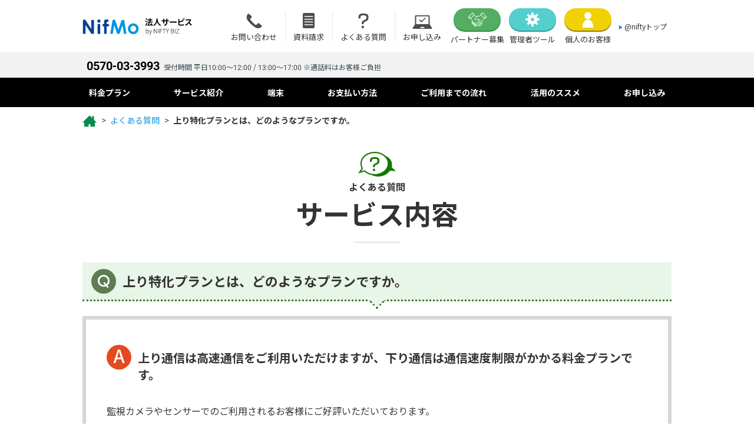

--- FILE ---
content_type: text/html
request_url: https://nifmo.nifty.com/cs/biz-FAQ/detail/190802000218/
body_size: 5624
content:
<!DOCTYPE html><html lang="ja"> <head><meta http-equiv="X-UA-Compatible" content="IE=edge;chrome=1"><meta charset="utf-8"><title>上り特化プランとは、どのようなプランですか。 -FAQ- | 法人向け格安SIMカード・スマホのNifMo（ニフモ）</title><meta name="keywords" content="よくある質問,法人,SIMカード,SIM,MVNO,NifMo,ニフモ"><meta name="description" content="法人NifMoのよくある質問にお答えしています。「上り特化プランとは、どのようなプランですか。」"><link rel="canonical" href="https://nifmo.nifty.com/cs/biz-FAQ/detail/190802000218/"><meta name="viewport" content="width=device-width, initial-scale=1, shrink-to-fit=no"><meta name="format-detection" content="telephone=no"><meta property="og:title" content="上り特化プランとは、どのようなプランですか。 -FAQ- | 法人向け格安SIMカード・スマホのNifMo（ニフモ）"><meta property="og:type" content="website"><meta property="og:description" content="法人NifMoのよくある質問にお答えしています。「上り特化プランとは、どのようなプランですか。」"><meta property="og:url" content="https://nifmo.nifty.com/cs/biz-FAQ/detail/190802000218/"><meta property="og:image" content="https://nifmo.nifty.com/common/images/sns-image-facebook.png"><meta property="og:site_name" content="NifMo（ニフモ）"><meta name="twitter:card" content="summary"><meta name="twitter:site" content="@NifMo_Official"><meta name="twitter:title" content="上り特化プランとは、どのようなプランですか。 -FAQ- | 法人向け格安SIMカード・スマホのNifMo（ニフモ）"><meta name="twitter:description" content="法人NifMoのよくある質問にお答えしています。「上り特化プランとは、どのようなプランですか。」"><meta name="twitter:image:src" content="//nifmo.nifty.com/common/images/sns-image-twitter.png"><link rel="apple-touch-icon" href="/apple-touch-icon.png"><link rel="sitemap" href="/sitemap-index.xml"> <link rel="stylesheet" href="https://cdn.jsdelivr.net/npm/yakuhanjp@3.0.0/dist/css/yakuhanjp_s.min.css"><link rel="stylesheet" href="https://fonts.googleapis.com/css?family=Roboto:400,700&text=0123456789,"><link rel="stylesheet" href="https://fonts.googleapis.com/css?family=Noto+Sans+JP:400,700&display=swap&subset=japanese"> <link rel="stylesheet" type="text/css" href="/biz/common/css/base.css"> <link rel="stylesheet" type="text/css" href="/biz/common/css/style.css"> <link rel="stylesheet" type="text/css" href="https://ajax.googleapis.com/ajax/libs/jqueryui/1.13.2/themes/smoothness/jquery-ui.css"> <link rel="stylesheet" type="text/css" href="//cdn.jsdelivr.net/npm/slick-carousel@1.8.1/slick/slick.css"> <link rel="stylesheet" type="text/css" href="/biz/common/css/tax.css"> <script type="text/javascript" src="https://ajax.googleapis.com/ajax/libs/jquery/3.2.1/jquery.min.js"></script>   <style>[data-astro-cid-hc4ydkeo][aria-current]:not([aria-current=false]){font-weight:700}
</style></head> <body class="is-faq"> <noscript><iframe src="//www.googletagmanager.com/ns.html?id=GTM-TJ7PFW" height="0" width="0" style="display:none;visibility:hidden"></iframe></noscript><script>
  (function (w, d, s, l, i) {
    w[l] = w[l] || [];
    w[l].push({ 'gtm.start': new Date().getTime(), event: 'gtm.js' });
    var f = d.getElementsByTagName(s)[0],
      j = d.createElement(s),
      dl = l != 'dataLayer' ? '&l=' + l : '';
    j.async = true;
    j.src = '//www.googletagmanager.com/gtm.js?id=' + i + dl;
    f.parentNode.insertBefore(j, f);
  })(window, document, 'script', 'dataLayer', 'GTM-TJ7PFW');
</script>   <div id="go-top"></div> <div id="outline"> <header id="header" class="header outer"> <div class="inner"> <ul class="header-upper"> <li class="logo grid is-middle is-between"> <div class="col"> <div class="logo-img logo-nifmoBiz"> <a href="/biz/"><img src="/biz/images/common/logo-nifmo.svg" alt="NifMo"></a> <a href="https://biz.nifty.com/"><img src="/biz/images/common/logo-nifmo-biz.svg" alt="NifMo 法人サービス by NIFTY BIZ"></a> </div> </div> <div class="col pc-only"> <ul class="link-header grid is-middle"> <li> <a class="btn" href="/biz/contact/"> <span class="icon icon-tel"></span>
お問い合わせ
</a> </li> <li> <a class="btn" href="https://inquiry2.nifty.com/webeq/pub/setsuzoku/nifmo_download"> <span class="icon icon-data"></span>
資料請求
</a> </li> <li> <a class="btn" href="/biz/faq/"> <span class="icon icon-q"></span>
よくある質問
</a> </li> <li> <a class="btn" href="/biz/signup/"> <span class="icon icon-pc"></span>
お申し込み
</a> </li> </ul> </div> </li>  <li class="link grid is-between pc-only"> <div class="col"> <ul class="link-header-item grid"> <li>  <a class="btn is-round is-item is-partner" href="/biz/solution/"></a> <span class="text">パートナー募集</span>  </li> <li>  <a class="btn is-round is-item is-manager" href="https://biz.nifty.com/admin/"></a> <span class="text">管理者ツール</span>  </li> <li>  <a class="btn is-round is-item is-individual" href="/"></a> <span class="text">個人のお客様</span>  </li> </ul> </div> <div class="icon-link is-nifmoBizHeader"> <a href="http://www.nifty.com/">@niftyトップ</a> </div> </li> <li class="sp-menu sp-only"> <div class="sp-menu btn-menu"> <span class="btn-menu-border"></span> <span class="btn-menu-border"></span> <span class="btn-menu-border"></span> </div> </li>  </ul> </div> </header> <div class="header-signup outer"> <div class="inner"> <div class="group"> <div class="form-search grid is-between is-middle"> <div class="col"> <p> <span class="tel-num"><a href="tel:0570033993">0570-03-3993</a></span>受付時間 平日10:00～12:00 /
            13:00～17:00 ※通話料はお客様ご負担
</p> </div> </div> </div> </div> </div> <div class="gnav-area"> <div class="inner"> <div class="gnav-wrap"> <ul class="list-gnav grid is-between">  <li> <div class="btn is-gnav is-ac"> <span class="text">料金プラン</span> </div> <div class="gnav-menu is-left"> <ul class="list-gnav-menu"> <div class="wrap"> <li class="font-bold lead"> <a class="gnav-sub" href="/biz/price/">
料金表
</a> </li> <li class="font-bold lead"> <a class="gnav-sub" href="/biz/simulator/">
料金シミュレーション
</a> </li> </div> </ul> </div> </li> <li> <div class="btn is-gnav is-ac"> <span class="text">サービス紹介</span> </div> <div class="gnav-menu"> <ul class="list-gnav-menu"> <div class="wrap"> <li class="font-bold lead"> <a class="gnav-sub" href="/biz/feature/">
サービス特長
</a> </li> <li> <a class="gnav-sub" href="/biz/share/">
法人シェアプラン
</a> </li> <li> <a class="gnav-sub" href="/biz/try/">
無料貸出「お試しSIM」
</a> </li> <li> <a class="gnav-sub" href="/biz/price/limit/">
データ繰り越し
</a> </li> <li> <a class="gnav-sub" href="/biz/admin/">
管理者ツール
</a> </li> <li> <a class="gnav-sub" href="/biz/m2m/">
M2M / IoTサービス
</a> </li> </div> <div class="wrap"> <li class="font-bold lead"> <a class="gnav-sub" href="/biz/option/">
オプションサービス
</a> </li> <li> <a class="gnav-sub" href="/biz/option/sec24/">
常時安全セキュリティ24
</a> </li> <li> <a class="gnav-sub" href="/biz/option/warranty_fs/">
NifMo あんしん保証 for SIMフリー
</a> </li> <li> <a class="gnav-sub" href="/biz/option/dial/">
NifMo 半額ダイヤル
</a> </li> <li> <a class="gnav-sub" href="/biz/option/10min/">
NifMo 10分かけ放題
</a> </li> <li> <a class="gnav-sub" href="/biz/option/5g/">
5Gオプション
</a> </li> <li> <a class="gnav-sub" href="/biz/option/kitting/">
キッティングサービス
</a> </li> </div> </ul> </div> </li> <li> <div class="btn is-gnav is-ac"> <span class="text">端末</span> </div> <div class="gnav-menu is-right"> <ul class="list-gnav-menu"> <div class="wrap"> <li class="font-bold lead"> <a class="gnav-sub" href="/biz/smp_set/">
販売中の端末ラインアップ
</a> </li> <li class="font-bold lead"> <a class="gnav-sub" href="http://support.nifty.com/ct/nifmo/spec/">
動作確認済み端末検索
</a> </li> <li class="font-bold lead"> <a class="gnav-sub" href="/biz/kiki/">
ご利用可能機器について
</a> </li> </div> </ul> </div> </li> <li> <a class="btn is-gnav" href="/biz/payment/"> <span class="text">お支払い方法</span> </a> </li> <li> <div class="btn is-gnav is-ac"> <span class="text">ご利用までの流れ</span> </div> <div class="gnav-menu"> <ul class="list-gnav-menu"> <div class="wrap"> <li class="font-bold lead"> <a class="gnav-sub" href="/biz/order/">
ご利用までの流れ
</a> </li> <li class="font-bold lead"> <a class="gnav-sub" href="/biz/order/delivery/">
配送について
</a> </li> <li class="font-bold lead"> <a class="gnav-sub" href="/biz/order/biz/">
@nifty法人契約について
</a> </li> </div> </ul> </div> </li> <li> <a class="btn is-gnav" href="/biz/use/"> <span class="text">活用のススメ</span> </a> </li> <li> <a class="btn is-gnav" href="/biz/signup/"> <span class="text">お申し込み</span> </a> </li>  <li class="sp-only"> <a class="btn is-gnav is-sub is-01" href="/biz/contact/"> <span class="text">お問い合わせ</span> </a> </li> <li class="sp-only"> <a class="btn is-gnav is-sub is-01" href="https://inquiry2.nifty.com/webeq/pub/setsuzoku/nifmo_download"> <span class="text">資料請求</span> </a> </li> <li class="sp-only"> <a class="btn is-gnav is-sub is-01" href="/biz/order/"> <span class="text">お申し込み方法</span> </a> </li> <li class="sp-only"> <a class="btn is-gnav is-sub is-02" href="/biz/solution/"> <span class="text">パートナー募集</span> </a> </li>  <li class="sp-only"> <a class="btn is-gnav is-sub is-02" href="https://biz.nifty.com/admin/"> <span class="text">管理者ツール</span> </a> </li>  <li class="sp-only"> <a class="btn is-gnav is-sub is-02" href="/"> <span class="text">個人のお客様</span> </a> </li> </ul> </div> </div> </div>  <main class="main"> <div class="footPath-area outer pc-only"> <div class="inner"> <nav aria-label="breadcrumbs" data-astro-cid-hc4ydkeo> <ol class="list-foot grid" data-astro-cid-hc4ydkeo> <li data-astro-cid-hc4ydkeo> <a href="/biz/" title="NifMo 法人" class="home" data-astro-cid-hc4ydkeo> <img src="/biz/images/common/icon-footpash_home.svg" alt="NifMo 法人サービストップ" width="24" data-astro-cid-hc4ydkeo> </a>   </li><li data-astro-cid-hc4ydkeo>  <a href="/biz/faq/" class="astro-hc4ydkeo" data-astro-cid-hc4ydkeo>よくある質問</a>  </li><li data-astro-cid-hc4ydkeo>   <span aria-current="page" data-astro-cid-hc4ydkeo>上り特化プランとは、どのようなプランですか。</span> </li> </ol> </nav> <script type="application/ld+json">{"@context":"https://schema.org","@type":"BreadcrumbList","itemListElement":[{"@type":"ListItem","position":1,"name":"NifMo 法人","item":"https://nifmo.nifty.com/biz/"},{"@type":"ListItem","position":2,"name":"よくある質問","item":"https://nifmo.nifty.com/biz/faq/"},{"@type":"ListItem","position":3,"name":"上り特化プランとは、どのようなプランですか。","item":""}]}</script>  </div> </div>  <div class="sec-area outer is-short"> <div class="inner"> <div class="ttl-wrap"> <p class="icon al-c"><img src="/biz/images/common/icon-ttl-faq.svg" alt=""></p> <h1 class="ttl-sec ttl-bottomItem mt-5"> <span class="sub is-small is-block">よくある質問</span><span class="category" id="1">サービス内容</span> </h1> </div> <div class="group"> <h2 class="ttl-q">上り特化プランとは、どのようなプランですか。</h2> <div class="answer-wrap"> <p class="ttl-a">上り通信は高速通信をご利用いただけますが、下り通信は通信速度制限がかかる料金プランです。</p> <div class="details"> 監視カメラやセンサーでのご利用されるお客様にご好評いただいております。 </div>  </div> </div> <div class="group"> <div class="btn-wrap al-c"> <a class="btn is-black is-round is-inline is-pre" href="/biz/faq/">質問リストに戻る</a> </div> </div> </div> </div>   <div class="sec-area about-area outer"> <div class="inner"> <div class="ttl-wrap"> <p class="icon al-c"><img src="/biz/images/common/icon-ttl-pc.svg" alt=""></p> <h2 class="ttl-sec ttl-bottomItem mt-5">お申し込み</h2> <p class="mt-10 al-c">法人NifMoはすべての契約において最低利用期間も、解約違約金もありません！</p> <div class="wrap al-c mt-10"> <div class="btn-wrap"> <a class="btn is-round is-orange-cv is-large" href="/biz/signup/">Webでのお申し込み</a> </div> </div> </div> <div class="group"> <div class="list-btn-apply grid is-between"> <a class="btn is-apply-item icon-yenmark" href="/biz/simulator/"> <p class="text autoHeight">料金<br class="pc-only">シミュレーション<br class="pc-only">・見積依頼</p> </a> <a class="btn is-apply-item icon-dl" href="//inquiry2.nifty.com/webeq/pub/setsuzoku/nifmo_download" target="_blank"> <p class="text autoHeight">法人NifMo<br class="pc-only">資料ダウンロード</p> </a> <a class="btn is-apply-item icon-sim" href="/biz/try/"> <p class="text autoHeight">お試しSIMの<br class="pc-only">申し込み</p> </a> <a class="btn is-apply-item icon-faq" href="/biz/faq/"> <p class="text autoHeight">よくある質問</p> </a> <a class="btn is-apply-item icon-letter" href="https://support.nifty.com/form/0/hjnsol/" target="_blank"> <p class="text autoHeight">お問い合わせ</p> </a> </div> </div> <div class="group"> <div class="list-box grid is-between col-3"> <div class="box-col"> <div class="ttl-wrap-group"> <div class="ttl-dotLine is-small autoHeight-head"> <p>NifMo法人サービス</p> <p class="font-red font-small_s font-normal">お申し込みの前に、必ず下記の内容をお読みください。</p> </div> </div> <ul class="link-text"> <li> <span class="icon-link"><a href="https://biz.nifty.com/entry/kiyaku/index.htm" target="_blank">法人会員規約</a></span> </li> <li><span class="icon-link"><a href="/entry/kiyaku/nifmo.pdf" target="_blank">NifMo 利用規約</a></span></li> <li> <span class="icon-link"><a href="https://lifemedia.jp/p/kiyaku" target="_blank">ニフティポイントクラブメンバー規約</a></span> </li> <li><span class="icon-link"><a href="/biz/notice/" target="_blank">ご注意事項</a></span></li> <li><span class="icon-link"><a href="/sim/device/" target="_blank">動作確認済み端末</a></span></li> </ul> </div> <div class="box-col"> <div class="ttl-wrap-group"> <div class="ttl-dotLine is-small autoHeight-head"> <p>オプションサービス</p> <p class="font-red font-small_s font-normal">お申し込みの前に、必ず下記の内容をお読みください。</p> </div> </div> <ul class="link-text"> <li> <span class="icon-link"><a href="https://security.nifty.com/sec24/entry/term.htm" target="_blank">常時安全セキュリティ24同意事項</a></span> </li> <li> <span class="icon-link"><a href="/entry/kiyaku/warranty_fs.pdf" target="_blank">あんしん保証 for SIMフリー利用規約</a></span> </li> <li><span class="icon-link"><a href="/syohisya_hogo/10kakeho.pdf" target="_blank">NifMo10 分かけ放題オプション 重要事項説明</a></span></li> </ul> </div> <div class="box-col"> <div class="ttl-wrap-group"> <div class="ttl-dotLine is-small autoHeight-head"> <p>お申し込みについて</p> </div> </div> <ul class="link-text"> <li> <span class="icon-link"><a href="/pdf/houjin_nifmo_entry.zip" download="houjin_nifmo_entry.zip">申込書をダウンロード</a></span> </li> <li><span class="icon-link"><a href="/biz/order/">お申し込み方法の詳細</a></span></li> </ul> </div> </div> </div> </div> </div> </main> </div> <div class="updata-area outer" id="updata-area"> <div class="inner"> <p class="updata al-r">最終更新日：2019年08月02日</p> <div class="go-top"> <a href="#go-top"> <img class="img-gotop" src="/biz/images/common/btn-gotop.svg" alt=""> </a> </div> </div> </div> <div class="footer-signup outer"> <div class="inner"> <div class="group"> <div class="apply-col"> <h2>電話によるお問い合わせ:<br class="sp-only">@nifty 法人会員センター</h2> <p class="tel-num"><span class="icon-navidial"><a href="tel:057003993">0570-03-3993</a></span></p> <p>受付時間 平日10:00～12:00 / 13:00～17:00</p> <p class="ttl-dotted mt-20">ナビダイヤル通話料金</p> <p class="font-small">固定電話から：8.5円(税抜) / 3分 <span class="pc-only">・</span><br class="sp-only"> 携帯電話から：10円(税抜) / 20秒</p> <p class="font-small">IP電話、国際電話、携帯電話定額制プランからのご利用の方は <span class="tel-normal">03-6625-3250</span> へおかけください。</p> <div class="ivr-group"> <div class="ivr-btn"> <span class="triangle-bottom"></span>クリックすると音声ガイダンスの番号が確認いただけますご要件にあった番号をお選びください。
</div> <div class="ivr-info"><span><img src="/biz/images/common/ivr_image.png" alt=""></span></div> </div> </div> <div class="apply-col"> <h2>オンラインによるお問い合わせ</h2> <div class="wrap al-c mt-10"> <div class="btn-wrap"> <a class="btn is-round is-orange-cv is-large" href="https://support.nifty.com/form/0/hjnsol/">お問合せ窓口</a> </div> </div> </div> </div> </div> </div><div class="footer-nav outer pc-only"> <div class="inner"> <div class="footer-nav-upper"> <nav aria-label="breadcrumbs" data-astro-cid-hc4ydkeo> <ol class="list-foot grid" data-astro-cid-hc4ydkeo> <li data-astro-cid-hc4ydkeo> <a href="/biz/" title="NifMo 法人" class="home" data-astro-cid-hc4ydkeo> NifMo 法人サービストップ </a>   </li><li data-astro-cid-hc4ydkeo>  <a href="/biz/faq/" class="astro-hc4ydkeo" data-astro-cid-hc4ydkeo>よくある質問</a>  </li><li data-astro-cid-hc4ydkeo>   <span aria-current="page" data-astro-cid-hc4ydkeo>上り特化プランとは、どのようなプランですか。</span> </li> </ol> </nav> <script type="application/ld+json">{"@context":"https://schema.org","@type":"BreadcrumbList","itemListElement":[{"@type":"ListItem","position":1,"name":"NifMo 法人","item":"https://nifmo.nifty.com/biz/"},{"@type":"ListItem","position":2,"name":"よくある質問","item":"https://nifmo.nifty.com/biz/faq/"},{"@type":"ListItem","position":3,"name":"上り特化プランとは、どのようなプランですか。","item":""}]}</script>  </div> <div class="footer-nav-lower"> <div class="footer-nav-col grid is-between"> <div class="col"> <ul class="link-footer"> <li> <span class="icon-arrow font-bold"><a href="/biz/price/">料金/プラン</a></span> <ul class="link-footer-sub"> <li><span class="icon-sub"><a href="/biz/simulator/">料金シミュレーション</a></span></li> </ul> </li> <li> <span class="icon-arrow font-bold"><a href="/biz/feature/">サービス特長</a></span> <ul class="link-footer-sub"> <li><span class="icon-sub"><a href="/biz/share/">法人シェアプラン</a></span></li> <li><span class="icon-sub"><a href="/biz/try/">無料貸出「お試しSIM」</a></span></li> <li><span class="icon-sub"><a href="/biz/price/limit/">データ繰越</a></span></li> <li><span class="icon-sub"><a href="/biz/admin/">管理者ツール</a></span></li> <li><span class="icon-sub"><a href="/biz/m2m/">M2M/IoTサービス</a></span></li> </ul> </li> <li> <span class="icon-arrow font-bold"><a href="/biz/order/">ご利用までのご案内</a></span> <ul class="link-footer-sub"> <li><span class="icon-sub"><a href="/biz/order/delivery/">配送について</a></span></li> <li><span class="icon-sub"><a href="/biz/order/biz/">@nifty法人契約について</a></span></li> </ul> </li> <li><span class="icon-arrow font-bold"><a href="/biz/payment/">お支払い方法</a></span></li> </ul> </div> <div class="col"> <ul class="link-footer"> <li> <span class="icon-arrow font-bold"><a href="/biz/option/">オプション</a></span> <ul class="link-footer-sub"> <li><span class="icon-sub"><a href="/biz/option/sec24/">常時安全セキュリティ24</a></span></li> <li> <span class="icon-sub"><a href="/biz/option/warranty_fs/">NifMo あんしん保証forSIMフリー</a></span> </li> <li><span class="icon-sub"><a href="/biz/option/dial/">NifMo 半額ダイヤル</a></span></li> <li><span class="icon-sub"><a href="/biz/option/10min/">NifMo 10分かけ放題</a></span></li> <li><span class="icon-sub"><a href="/biz/option/5g/">5Gオプション</a></span></li> <li><span class="icon-sub"><a href="/biz/option/kitting/">キッティングサービス</a></span></li> </ul> </li> <li><span class="icon-arrow font-bold"><a href="/biz/interview/">NifMo事例紹介</a></span></li> <li> <span class="icon-arrow font-bold"><a href="http://support.nifty.com/support/manual/nifmo/#simo_setup" target="_blank">NifMoの初期設定</a></span> </li> <li> <span class="icon-arrow font-bold"><a href="/navi/glossary/" target="_blank">SIMフリースマホ用語集</a></span> </li> <li><span class="icon-arrow font-bold"><a href="/biz/faq/">よくある質問</a></span></li> </ul> </div> <div class="col"> <ul class="link-footer"> <li> <span class="icon-arrow font-bold"><a href="/biz/sim/">お持ちの端末でNifMoのSIMカードをご利用の場合</a></span> <ul class="link-footer-sub"> <li> <span class="icon-sub"><a href="http://support.nifty.com/ct/nifmo/spec/" target="_blank">動作確認済み端末</a></span> </li> </ul> </li> <li><span class="icon-arrow font-bold"><a href="/biz/kiki/">機器一覧</a></span></li> <li> <span class="icon-arrow font-bold"><a href="/biz/smp_set/">NifMoで販売中の法人向けSIMフリー端末ラインアップ</a></span> </li> <li><span class="icon-arrow font-bold"><a href="https://biz.nifty.com/">NIFTY BIZ</a></span></li> <li><span class="icon-arrow font-bold"><a href="/">個人のお客様</a></span></li> </ul> </div> <div class="col"> <p class="text">NifMoはニフティ株式会社が<br>提供するMVNOサービスです。</p> <p class="img-logo-nifty"><img src="/biz/images/common/logo-nifty_footer.png" alt="@nifty"></p> </div> </div> </div> <div class="login-btn"> <div class="login-content"> <a href="https://biz.nifty.com/admin/"> <div class="icon"><img src="/biz/images/common/icon-manager.svg"></div> <div class="txt">管理者ツール<span class="txt02">ログイン</span></div> </a> </div> </div> </div> </div><div class="footer-note outer"> <div class="inner"><ul class="list-note font-small_s"> <li> <span class="mark">※
</span>通信速度はベストエフォートです。ご利用環境やネットワークの混雑状況などにより通信速度が低下する場合があります。
</li> <li> <span class="mark">※</span><span class="excluding-tax">上記はすべて税抜表示料金です。別途消費税がかかります（非課税、不課税を除く）。また、</span>ご請求額に1円未満の端数が生じた場合、その端数を切り捨ててご請求させていただきます。詳しくは<a href="https://www.nifty.com/policy/syouhizei.htm" class="link-new" target="_blank">弊社商品の価格表示について</a>をご覧ください。
</li> </ul></div> </div> <footer id="footer" class="footer outer"> <div class="inner"> <div class="footer-lower grid is-between"> <ul class="footer-btn pc-only"> <li class="nifty-top"> <a href="https://www.nifty.com/"><img src="/biz/images/common/img-footer_02.png" alt="@niftyTop"></a> </li> </ul> <ul class="footer-service grid grid-sp is-center"> <li><a href="https://biz.nifty.com/entry/kiyaku/index.htm">法人会員規約</a></li> <li><a href="/tokusyohou/">特定商取引法・古物営業法に基づく表示</a></li> <li><a href="https://www.nifty.com/policy/website.htm">ウェブサイトの利用について</a></li> <li><a href="https://www.nifty.com/policy/kankyo.htm">推奨環境</a></li> <li><a href="https://www.nifty.co.jp/privacy/">個人情報保護ポリシー</a></li> </ul> </div> <p class="copyright"><span class="mr-20">適格請求書発行事業者登録番号：T7011101079619</span><br class="sp-only">©NIFTY Corporation</p> </div> </footer>    <script type="text/javascript" src="https://ajax.googleapis.com/ajax/libs/jqueryui/1.13.2/jquery-ui.min.js"></script> <script type="text/javascript" src="/common/js/jquery.matchHeight.js"></script> <script type="text/javascript" src="//cdn.jsdelivr.net/npm/slick-carousel@1.8.1/slick/slick.min.js"></script> <script type="text/javascript" src="/common/js/common.js"></script> <script type="text/javascript" src="/biz/common/js/index.js"></script> <script type="text/javascript" src="/common/js/tax.js" defer></script>  <script type="text/javascript" src="/biz/common/js/faq.js"></script>    </body></html>

--- FILE ---
content_type: text/css
request_url: https://nifmo.nifty.com/biz/common/css/base.css
body_size: 7729
content:
@charset "UTF-8";

/*! Shitaji.CSS v4.6.0 CC0 by Qrac */

*, ::after, ::before {
  margin: 0;
  background-repeat: no-repeat;
  box-sizing: border-box;
  font-size: 1em;
  font-family: inherit;
  font-weight: inherit
}

::after, ::before {
  vertical-align: inherit;
  text-decoration: inherit
}

html {
  font-family: sans-serif;
  overflow-y: scroll;
  -ms-text-size-adjust: 100%;
  -webkit-text-size-adjust: 100%;
  -webkit-tap-highlight-color: transparent
}

body {
  text-rendering: optimizeLegibility;
  -webkit-font-smoothing: antialiased;
  -moz-osx-font-smoothing: grayscale
}

article, aside, details, figcaption, figure, footer, header, main, menu, nav, section {
  display: block
}

a {
  background-color: transparent;
  color: inherit;
  text-decoration: none;
  -webkit-text-decoration-skip: objects
}

b, strong {
  font-weight: bolder
}

small {
  font-size: 80%
}

ol, ul {
  padding: 0;
  list-style: none
}

abbr[title] {
  text-decoration: underline;
  text-decoration: underline dotted
}

sub, sup {
  position: relative;
  vertical-align: baseline;
  font-size: 75%;
  line-height: 0
}

sub {
  bottom: -.25em
}

sup {
  top: -.5em
}

code, kbd, pre, samp {
  font-family: monospace, monospace;
  font-size: 1em
}

audio, canvas, video {
  display: inline-block
}

audio, canvas, iframe, img, svg, video {
  vertical-align: middle
}

img {
  border-style: none
}

svg {
  fill: currentColor
}

svg:not(:root) {
  overflow: hidden
}

audio:not([controls]) {
  display: none;
  height: 0
}

input {
  border-radius: 0
}

button, input {
  overflow: visible
}

button, select {
  text-transform: none
}

[type=button], [type=reset], [type=submit], button {
  -webkit-appearance: button
}

::-moz-focus-inner {
  border-style: none;
  padding: 0
}

[type=button]:-moz-focusring, [type=reset]:-moz-focusring, [type=submit]:-moz-focusring, button:-moz-focusring {
  outline: 1px dotted ButtonText
}

[type=checkbox], [type=radio] {
  box-sizing: border-box;
  padding: 0
}

::-webkit-inner-spin-button, ::-webkit-outer-spin-button {
  height: auto
}

[type=search] {
  -webkit-appearance: textfield;
  outline-offset: -2px
}

::-webkit-search-decoration {
  -webkit-appearance: none
}

::-webkit-file-upload-button {
  -webkit-appearance: button;
  font: inherit
}

address {
  font-style: normal
}

textarea {
  overflow: auto;
  resize: vertical
}

legend {
  display: table;
  max-width: 100%;
  padding: 0;
  box-sizing: border-box;
  color: inherit;
  white-space: normal
}

progress {
  display: inline-block;
  vertical-align: baseline
}

summary {
  display: list-item
}

table {
  border-collapse: collapse
}

hr {
  height: 0;
  box-sizing: content-box;
  overflow: visible
}

template {
  display: none
}

[tabindex], a, area, button, input, label, select, textarea {
  -ms-touch-action: manipulation;
  touch-action: manipulation
}

::-moz-selection {
  background-color: #b3d4fc;
  color: #000;
  text-shadow: none
}

::selection {
  background-color: #b3d4fc;
  color: #000;
  text-shadow: none
}

[hidden] {
  display: none
}

[aria-busy=true] {
  cursor: progress
}

[aria-controls] {
  cursor: pointer
}

[aria-disabled] {
  cursor: default
}

[hidden][aria-hidden=false] {
  clip: rect(0, 0, 0, 0);
  display: inherit;
  position: absolute
}

[hidden][aria-hidden=false]:focus {
  clip: auto
}


/**********************************************
margin
**********************************************/

/*------------------
margin-top  --------*/
.mt-60 {margin-top: 60px !important;}
.mt-55 {margin-top: 55px !important;}
.mt-50 {margin-top: 50px !important;}
.mt-45 {margin-top: 45px !important;}
.mt-40 {margin-top: 40px !important;}
.mt-35 {margin-top: 35px !important;}
.mt-30 {margin-top: 30px !important;}
.mt-25 {margin-top: 25px !important;}
.mt-20 {margin-top: 20px !important;}
.mt-15 {margin-top: 15px !important;}
.mt-10 {margin-top: 10px !important;}
.mt-5 {margin-top: 5px !important;}
.mt-0 {margin-top: 0px !important;}

/*------------------
margin-bottom  --------*/
.mb-60 {margin-bottom: 60px !important;}
.mb-55 {margin-bottom: 55px !important;}
.mb-50 {margin-bottom: 50px !important;}
.mb-45 {margin-bottom: 45px !important;}
.mb-40 {margin-bottom: 40px !important;}
.mb-35 {margin-bottom: 35px !important;}
.mb-30 {margin-bottom: 30px !important;}
.mb-25 {margin-bottom: 25px !important;}
.mb-20 {margin-bottom: 20px !important;}
.mb-15 {margin-bottom: 15px !important;}
.mb-10 {margin-bottom: 10px !important;}
.mb-5 {margin-bottom: 5px !important;}
.mb-0 {margin-bottom: 0px !important;}

/*------------------
margin-right  --------*/
.mr-60 {margin-right: 60px !important;}
.mr-55 {margin-right: 55px !important;}
.mr-50 {margin-right: 50px !important;}
.mr-45 {margin-right: 45px !important;}
.mr-40 {margin-right: 40px !important;}
.mr-35 {margin-right: 35px !important;}
.mr-30 {margin-right: 30px !important;}
.mr-25 {margin-right: 25px !important;}
.mr-20 {margin-right: 20px !important;}
.mr-15 {margin-right: 15px !important;}
.mr-10 {margin-right: 10px !important;}
.mr-5 {margin-right: 5px !important;}
.mr-0 {margin-right: 0px !important;}

/*------------------
margin-left  --------*/
.ml-60 {margin-left: 60px !important;}
.ml-55 {margin-left: 55px !important;}
.ml-50 {margin-left: 50px !important;}
.ml-45 {margin-left: 45px !important;}
.ml-40 {margin-left: 40px !important;}
.ml-35 {margin-left: 35px !important;}
.ml-30 {margin-left: 30px !important;}
.ml-25 {margin-left: 25px !important;}
.ml-20 {margin-left: 20px !important;}
.ml-15 {margin-left: 15px !important;}
.ml-10 {margin-left: 10px !important;}
.ml-5 {margin-left: 5px !important;}
.ml-0 {margin-left: 0px !important;}


/**********************************************
padding
**********************************************/

/*------------------
padding-top  --------*/
.pt-60 {padding-top: 60px !important;}
.pt-55 {padding-top: 55px !important;}
.pt-50 {padding-top: 50px !important;}
.pt-45 {padding-top: 45px !important;}
.pt-40 {padding-top: 40px !important;}
.pt-35 {padding-top: 35px !important;}
.pt-30 {padding-top: 30px !important;}
.pt-25 {padding-top: 25px !important;}
.pt-20 {padding-top: 20px !important;}
.pt-15 {padding-top: 15px !important;}
.pt-10 {padding-top: 10px !important;}
.pt-5 {padding-top: 5px !important;}
.pt-0 {padding-top: 5px !important;}

/*------------------
padding-bottom  --------*/
.pb-60 {padding-bottom: 60px !important;}
.pb-55 {padding-bottom: 55px !important;}
.pb-50 {padding-bottom: 50px !important;}
.pb-45 {padding-bottom: 45px !important;}
.pb-40 {padding-bottom: 40px !important;}
.pb-35 {padding-bottom: 35px !important;}
.pb-30 {padding-bottom: 30px !important;}
.pb-25 {padding-bottom: 25px !important;}
.pb-20 {padding-bottom: 20px !important;}
.pb-15 {padding-bottom: 15px !important;}
.pb-10 {padding-bottom: 10px !important;}
.pb-5 {padding-bottom: 5px !important;}
.pb-0 {padding-bottom: 5px !important;}

/*------------------
padding-right  --------*/
.pr-60 {padding-right: 60px !important;}
.pr-55 {padding-right: 55px !important;}
.pr-50 {padding-right: 50px !important;}
.pr-45 {padding-right: 45px !important;}
.pr-40 {padding-right: 40px !important;}
.pr-35 {padding-right: 35px !important;}
.pr-30 {padding-right: 30px !important;}
.pr-25 {padding-right: 25px !important;}
.pr-20 {padding-right: 20px !important;}
.pr-15 {padding-right: 15px !important;}
.pr-10 {padding-right: 10px !important;}
.pr-5 {padding-right: 5px !important;}
.pr-0 {padding-right: 5px !important;}

/*------------------
padding-left  --------*/
.pl-60 {padding-left: 60px !important;}
.pl-55 {padding-left: 55px !important;}
.pl-50 {padding-left: 50px !important;}
.pl-45 {padding-left: 45px !important;}
.pl-40 {padding-left: 40px !important;}
.pl-35 {padding-left: 35px !important;}
.pl-30 {padding-left: 30px !important;}
.pl-25 {padding-left: 25px !important;}
.pl-20 {padding-left: 20px !important;}
.pl-15 {padding-left: 15px !important;}
.pl-10 {padding-left: 10px !important;}
.pl-5 {padding-left: 5px !important;}
.pl-0 {padding-left: 5px !important;}


/**********************************************
table width
**********************************************/
.width100 {width: 100%;}
.width95 {width: 95%;}
.width90 {width: 90%;}
.width85 {width: 85%;}
.width80 {width: 80%;}
.width75 {width: 75%;}
.width70 {width: 70%;}
.width65 {width: 65%;}
.width60 {width: 60%;}
.width55 {width: 55%;}
.width50 {width: 50%;}
.width45 {width: 45%;}
.width40 {width: 40%;}
.width35 {width: 35%;}
.width30 {width: 30%;}
.width25 {width: 25%;}
.width20 {width: 20%;}
.width15 {width: 15%;}
.width10 {width: 10%;}


/**********************************************
pc,smp display
**********************************************/

@media screen and (min-width: 768px) {
  .sp-only {
    display: none !important;
  }
}

@media screen and (max-width: 767px) {
  .pc-only {
    display: none !important;
  }
}


/*===========================================================
============================================================*/

* {
  -webkit-box-sizing: border-box;
  box-sizing: border-box;
}

img {
  max-width: 100%;
}

body {
  background: #fff;
  color: #333;
  width: 100%;
  height: 100%;
  min-width: 1100px;
  font-family: "YakuHanJPs", Roboto, "Noto Sans JP", "メイリオ", Meiryo, "ヒラギノ角ゴ Pro W3", "Hiragino Kaku Gothic Pro", Arial, sans-serif;
  font-size: 16px;
}

a {
  color: #099ae1;
  text-decoration: none;
}

.important-groups a{
	color: #e53935;
	text-decoration: underline;
}

a:hover {
  text-decoration: underline;
}

a:hover img {
  opacity: 0.8;
}

a[href^="tel:"] {
  cursor: default;
  color: #000;
  text-decoration: none;
}

.icon-blank {
  display: inline-block;
  margin-left: 3px;
}

.clear:after {
  content: "";
  display: block;
  clear: both;
}

.al-l {text-align: left;}
.al-r {text-align: right;}
.al-c {text-align: center;}

.font-bold {font-weight: bold;}
.font-normal {font-weight: normal;}
.font-small {font-size: 14px;}
.font-small_s {font-size: 12px;}

.font-red {
  color: #ff1744;
}

.font-white {
  color: #fff;
}

.font-yellow {
  color: #ffed25;
}

.font-orange {
  color: #f4511e;
}

.font-gray {
  color: #8e8e8e;
}

.text-marker {
  background: linear-gradient(to bottom, transparent 0%, transparent 60%, #ffed25 60%, #ffed25 100%);
}

.text-marker.is-slender {
  background: linear-gradient(to bottom, transparent 0%, transparent 80%, #ffed25 80%, #ffed25 100%);
}

.text-marker.is-light {
  background: linear-gradient(to bottom, transparent 0%, transparent 60%, #fffab8 60%, #fffab8 100%);
}

.text-marker.is-light.is-slender {
  background: linear-gradient(to bottom, transparent 0%, transparent 80%, #fffab8 80%, #fffab8 100%);
}

.text-lead {
  font-size: 22px;
}

.text-lead .sub {
  font-size: 16px;
}

@media screen and (max-width: 767px) {
  body {
    min-width: 100%;
    height: auto;
    font-size: 15px;
    overflow-x: hidden;
  }
  .font-small {font-size: 12px;}
  .text-lead {
    font-size: 16px;
  }
  .text-lead .sub {
    font-size: 14px;
  }
}


/*********************************************
base
**********************************************/

.inner {
  max-width: 1000px;
  margin: 0 auto;
}

.grid {
  display: -webkit-box;
  display: -ms-flexbox;
  display: flex;
  -ms-flex-wrap: wrap;
  flex-wrap: wrap;
}

.grid.is-middle {
  -webkit-box-align: center;
  -ms-flex-align: center;
  align-items: center;
}

.grid.is-bottom {
  -webkit-box-align: end;
  -ms-flex-align: end;
  align-items: flex-end;
}

.grid.is-center {
  -webkit-box-pack: center;
  -ms-flex-pack: center;
  justify-content: center;
}

.grid.is-end {
  -webkit-box-pack: end;
  -ms-flex-pack: end;
  justify-content: flex-end;
}

.grid.is-between {
  -webkit-box-pack: justify;
  -ms-flex-pack: justify;
  justify-content: space-between;
}

.grid.is-around {
  -ms-flex-pack: distribute;
  justify-content: space-around;
}

.grid.is-text-img>.col.is-text {
  width: 59%;
}

.grid.is-text-img>.col.is-img {
  width: 37.5%;
}

.grid.is-text-img.is-short>.col.is-text {
  width: 66%;
}

.grid.is-text-img.is-short>.col.is-img {
  width: 30%;
}

.grid.is-text-img.is-long>.col.is-text {
  width: 40%;
}

.grid.is-text-img.is-long>.col.is-img {
  width: 56%;
}

.grid.is-app-text>.col.is-img {
  width: 17%;
}

.grid.is-app-text>.col.is-text {
  width: 80%;
}

@media screen and (max-width: 767px) {
  .inner {
    max-width: 640px;
    width: 100%;
  }
  .grid {
    display: block;
  }
  .grid-sp {
    display: -webkit-box;
    display: -ms-flexbox;
    display: flex;
    -ms-flex-wrap: wrap;
    flex-wrap: wrap;
  }
  .grid.is-text-img>.col.is-text,
  .grid.is-text-img.is-short>.col.is-text,
  .grid.is-text-img.is-long>.col.is-text,
  .grid.is-app-text>.col.is-img {
    width: 100%;
  }
  .grid.is-text-img>.col.is-img,
  .grid.is-text-img.is-short>.col.is-img,
  .grid.is-text-img.is-long>.col.is-img,
  .grid.is-app-text>.col.is-text {
    width: 100%;
    margin-top: 15px;
  }
  .grid.is-text-img>.col.is-img+.col.is-text {
    margin-top: 15px;
  }
  .grid.is-text-img>.col.is-img img {
    max-width: 70%;
  }
  .grid-sp.is-app-text>.col.is-img {
    width: 17%;
  }
  .grid-sp.is-app-text>.col.is-text {
    width: 80%;
    margin-top: 0;
  }
}


/*********************************************
btn
**********************************************/

.btn {
  display: block;
  padding: 10px;
  text-decoration: none;
  position: relative;
}

.btn:hover {
  text-decoration: none;
}

.btn.is-round {
  border-radius: 999em;
}

.btn.is-inline {
  display: inline-block;
  padding: 10px 40px;
  min-width: 220px;
}

.btn.is-black {
  background: linear-gradient(-45deg, #000 0%, #000 50%, #333 50%, #333 100%);
  color: #fff;
  padding: 10px 55px 10px 45px;
  text-align: center;
  border: 1px solid rgba(0,0,0,0);
}

.btn.is-black:before {
  content: "";
  display: inline-block;
  width: 17px;
  height: 17px;
  background: url("/biz/images/common/icon-arrowBtn_sprite.svg") no-repeat;
  position: absolute;
  top: 50%;
  right: 15px;
  transform: translateY(-50%);
}

.btn.is-black:hover {
  background: #fff;
  border: 1px solid #000;
  color: #333;
}

.btn.is-black:hover:before {
  background-position: center -27px;
}

.btn.is-black.is-short {
  max-width: 220px;
  margin: 0 auto;
}

.btn.is-black.is-large {
  font-size: 24px;
  max-width: 560px;
  padding: 20px 55px 20px 45px;
  margin: 0 auto;
}

.btn.is-black.is-large:before {
  width: 24px;
  height: 24px;
  background-size: 24px auto;
  right: 20px;
}


.btn.is-black.is-large:hover:before {
  background-position: center -38px;
}

.btn.is-black.is-pre {
  padding: 10px 45px 10px 55px;
}

.btn.is-black.is-pre:before {
  transform: rotate(180deg);
  right: auto;
  left: 15px;
  margin-top: -8px;
}

.btn.is-black.is-pre:hover {
  padding: 9px 45px 9px 55px;
}

.btn.is-white {
  background: #fff;
  box-shadow: 0 3px 0 #d6d2cc;
  color: #177700;
  font-size: 24px;
  font-weight: bold;
  padding: 28px 55px 28px 35px;
  text-align: center;
}

.btn.is-white.is-inline {
  padding: 28px 85px 28px 65px;
}

.btn.is-green-border {
  background: #fff;
  border: 1px solid #177700;
  box-shadow: 0 3px 0 #177700;
  color: #177700;
  font-size: 24px;
  font-weight: bold;
  padding: 28px 55px 28px 35px;
  text-align: center;
}

.btn.is-green-border.is-inline {
  padding: 28px 85px 28px 65px;
}

.btn.is-green-border.is-small {
  font-size: 18px;
  padding: 20px 55px 20px 35px;
}

.btn.is-green-border.is-short {
  max-width: 500px;
  margin: 0 auto;
}

.btn.is-green-border.is-anchor {
  font-size: 18px;
  padding: 12px 55px 12px 35px;
}

.btn.is-white:hover,
.btn.is-green-border:hover,
.btn.is-blue:hover,
.btn.is-orange:hover {
  opacity: 0.8;
}

.btn.is-white:before,
.btn.is-green-border:before {
  content: "";
  display: inline-block;
  width: 22px;
  height: 22px;
  background: url("/biz/images/common/icon-arrowBtn.svg") no-repeat;
  position: absolute;
  top: 50%;
  right: 22px;
  margin-top: -11px;
}

.btn.is-green-border.is-anchor:before {
  background-size: 18px auto;
  background-position: center;
  transform: rotate(90deg);
}

.btn.is-blue{
    background: #3781AF;
    background-size: 10px auto;
    border-radius: 8px;
    -webkit-box-shadow: 0 6px 0px #12567C;
    box-shadow: 0 6px 0px #12567C;
    color: #fff;
    font-size: 24px;
    font-weight: bold;
    padding: 28px 38px 28px 20px;
    text-align: center;
    margin-bottom: 6px;
}

.btn.is-orange {
    background: #E56441;
    background-size: 10px auto;
    border-radius: 8px;
    -webkit-box-shadow: 0 6px 0px #BC4226;
    box-shadow: 0 6px 0px #BC4226;
    color: #fff;
    font-size: 24px;
    font-weight: bold;
    padding: 28px 38px 28px 20px;
    text-align: center;
    margin-bottom: 6px;
}

.btn.is-more {
  display: inline-block;
  border-bottom: 2px solid #333;
  color: #333;
  font-size: 18px;
  padding: 8px 30px;
  min-width: 190px;
  text-align: center;
}

.btn.is-more:after {
  content: "";
  width: 12px;
  height: 2px;
  background: #333;
  position: absolute;
  bottom: 1px;
  right: 0;
  transform: rotate(30deg);
}

.btn.is-more.font-white {
  border-bottom-color: #fff;
  color: #fff;
}

.btn.is-more.font-white:after {
  background: #fff;
}

.btn.is-more:hover,
.btn.is-more.font-white:hover {
  color: #ffd345;
  border-bottom-color: #ffd345;
}

.btn.is-more:hover:after,
.btn.is-more.font-white:hover:after {
  background: #ffd345;
}

.btn.is-simulator {
  background: repeating-linear-gradient(-60deg, #36a3b2, #36a3b2 9px, #2197aa 0, #2197aa 18px);
  color: #fff;
  font-size: 30px;
  font-weight: bold;
  padding: 12px;
  text-align: center;
  max-width: 730px;
  margin: 0 auto;
}

.btn.is-simulator>span {
  display: block;
  padding: 13px 30px;
}

.btn.is-simulator:before {
  content: "";
  width: 149px;
  height: 116px;
  background: url("/biz/images/common/bg-btn-person.png") no-repeat;
  position: absolute;
  bottom: 0;
  left: 40px;
}

.btn.is-simulator:after {
  content: "";
  width: 32px;
  height: 32px;
  background: url("/biz/images/common/icon-arrowBtn_03.svg") no-repeat;
  position: absolute;
  top: 50%;
  right: 80px;
  transform: translateY(-50%);
}

.btn.is-simulator:hover {
  color: #2197aa;
}

.btn.is-simulator:hover>span {
  background: #fff;
}

.btn.is-simulator:hover:after {
  background: url("/biz/images/common/icon-arrowBtn_04.svg") no-repeat;
}

.btn.is-orange-cv {
  background: linear-gradient(-45deg, #f45314 0%, #f45314 50%, #ff6d2c 50%, #ff6d2c 100%);
  color: #fff;
  padding: 10px 55px 10px 45px;
  text-align: center;
}

.btn.is-orange-cv:before {
  content: "";
  display: inline-block;
  width: 17px;
  height: 17px;
  background: url("/biz/images/common/icon-arrowBtn_05.svg") no-repeat;
  background-size: 17px auto;
  position: absolute;
  top: 50%;
  right: 15px;
  transform: translateY(-50%);
}

.btn.is-orange-cv:hover {
  background: #fff;
  border: 1px solid #f45314;
  color: #f45314;
  padding: 9px 55px 9px 45px;
}

.btn.is-orange-cv:hover:before {
  background: url("/biz/images/common/icon-arrowBtn_06.svg") no-repeat;
  background-size: 17px auto;
}

.btn.is-orange-cv.is-large {
  font-size: 24px;
  max-width: 560px;
  padding: 20px 55px 20px 45px;
  margin: 0 auto;
}

.btn.is-orange-cv.is-large:before {
  width: 24px;
  height: 24px;
  background-size: 24px auto;
  right: 20px;
}

.btn.is-orange-cv.is-large:hover {
  padding: 19px 55px 19px 45px;
}

.btn.is-orange-cv.is-large:hover:before {
  background-size: 24px auto;
}

.btn.is-admin {
  display: inline-block;
  background: #efefef;
  box-shadow: 0 4px 0 #cecece;
  border-radius: 3px;
  color: #333;
  font-size: 24px;
  padding: 18px 30px;
  text-align: center;
  min-width: 400px;
}

.btn.is-admin:before {
  content: "";
  width: 28px;
  height: 28px;
  background: url("/biz/images/common/icon-arrowBtn.svg") no-repeat;
  background-size: 28px auto;
  position: absolute;
  top: 50%;
  right: 20px;
  transform: translateY(-50%);
}

.btn.is-admin:hover {
  background: #177700;
  color: #fff;
  box-shadow: 0 4px 0 #155404;
}

.btn.is-admin:hover:before {
  background: url("/biz/images/common/icon-arrowBtn_07.svg") no-repeat;
  background-size: 28px auto;
}

@media screen and (max-width: 767px) {
  .btn.is-black,
  .btn.is-orange-cv {
    padding: 10px 45px 10px 35px;
    font-size: 14px;
  }
  .btn.is-black:hover,
  .btn.is-orange-cv:hover {
    padding: 9px 45px 9px 35px;
  }
  .btn.is-black.is-large,
  .btn.is-orange-cv.is-large {
    font-size: 17px;
    padding: 16px 45px 16px 35px;
  }
  .btn.is-black.is-large:hover,
  .btn.is-orange-cv.is-large:hover {
    padding: 15px 45px 15px 35px;
  }
  .btn.is-black.is-large:before,
  .btn.is-orange-cv.is-large:before {
    width: 20px;
    height: 20px;
    background-size: 20px auto;
  }
  .btn.is-black.is-large:hover:before {
    background-position: center -32px;
  }
  .btn.is-orange-cv.is-large:hover:before {
    background-size: 20px auto;
  }
  .btn.is-white {
    font-size: 18px;
    padding: 15px 40px 15px 25px;
  }
  .btn.is-green-border {
    font-size: 18px;
    padding: 15px 40px 15px 25px;
  }
  .btn.is-green-border.is-inline {
    padding: 15px 65px 15px 45px;
  }
  .btn.is-green-border.is-small {
    font-size: 16px;
    padding: 12px 40px 12px 25px;
  }
  .btn.is-green-border.is-anchor {
    font-size: 16px;
    padding: 11px 40px 11px 25px;
  }
  .btn.is-white:before,
  .btn.is-green-border:before {
    width: 17px;
    height: 17px;
    background-size: 17px auto;
    right: 15px;
    margin-top: -8px;
  }
  .btn.is-green-border.is-anchor:before {
    background-size: 15px auto;
  }
  .btn.is-simulator {
    font-size: 17px;
    padding: 8px;
    max-width: 500px;
  }
  .btn.is-simulator>span {
    padding: 10px 20px;
  }
  .btn.is-simulator:before {
    width: 60px;
    height: 47px;
    background-size: 60px auto;
    left: 15px;
  }
  .btn.is-simulator:after {
    width: 20px;
    height: 20px;
    background-size: 20px auto;
    right: 25px;
  }
  .btn.is-simulator:hover:after {
    background-size: 20px auto;
  }
  .btn.is-admin {
    font-size: 16px;
    padding: 15px 20px;
    width: 100%;
    min-width: auto;
    max-width: 400px;
  }
  .btn.is-admin:before {
    width: 18px;
    height: 18px;
    background-size: 18px auto;
  }
  .btn.is-admin:hover:before {
    background-size: 18px auto;
  }
}

/*********************************************
header
**********************************************/

.header {
  background: #fff;
  width: 100%;
}

.header .inner {
  padding: 12px 0;
  position: relative;
}

.header-mini{
  border-bottom:3px solid #E6E6E6;
}

.header-mini .inner{
  padding:30px 0;
}
.header-upper {
  display: -webkit-box;
  display: -ms-flexbox;
  display: flex;
  -webkit-box-pack: justify;
  -ms-flex-pack: justify;
  justify-content: space-between;
  -webkit-box-align: center;
  -ms-flex-align: center;
  align-items: center;
}

.header-upper .logo {
  width: 640px;
}

.logo-img.logo-nifmoBiz{
  display: flex;
  align-items: center;
}
.logo-img.logo-nifmoBiz a:first-of-type{
  margin-right: 10px;
}

.header-upper .logo>.col:first-child {
  width: 200px;
}

.header-upper .link {
  display: flex;
  flex-wrap: nowrap;
  align-items: center;
}

.link-header a {
  color: #333;
}

.link-header>li {
  position: relative;
}

.link-header>li+li:before {
  content: "";
  display: inline-block;
  width: 1px;
  height: 80%;
  background: #e6e6e6;
  position: absolute;
  top: 10%;
  left: 0;
}

.link-header>li .btn {
  display: block;
  font-size: 13px;
  padding: 5px 14px;
}

.link-header>li .icon {
  display: block;
  width: 100%;
  height: 36px;
}

.link-header>li .icon-tel {
  background: url("/biz/images/common/icon-tel_sprite.svg") no-repeat center top;
}

.link-header>li .icon-data {
  background: url("/biz/images/common/icon-data_sprite.svg") no-repeat center top;
}

.link-header>li .icon-pc {
  background: url("/biz/images/common/icon-pc_sprite.svg") no-repeat center top;
}

.link-header>li .icon-q {
  background: url("/biz/images/common/icon-q_sprite.svg") no-repeat center top;
}

.link-header>li .btn:hover {
  color: #007030;
}

.link-header>li .btn:hover .icon-tel,
.link-header>li .btn:hover .icon-data,
.link-header>li .btn:hover .icon-pc,
.link-header>li .btn:hover .icon-q {
  background-position: center -56px;
}

.link-header>li .btn:hover:before {
  content: "";
  display: inline-block;
  width: 0;
  height: 0;
  border-style: solid;
  border-width: 0 6px 6px 6px;
  border-color: transparent transparent #007031 transparent;
  position: absolute;
  bottom: -3px;
  left: 50%;
  margin-left: -6px;
}

.link-header-item {
  flex-wrap: nowrap;
  text-align: center;
}

.link-header-item>li {
  font-size: 13px;
}

.btn.is-item {
  width: 80px;
  height: 38px;
  margin: 0 7px 5px;
}

.btn.is-item.is-partner {
  background: #53ad62 url("/biz/images/common/icon-partner.svg") no-repeat center;
  box-shadow: 0 2px 0 #388c44;
}

.btn.is-item.is-manager {
  background: #55cece url("/biz/images/common/icon-manager.svg") no-repeat center;
  box-shadow: 0 2px 0 #2f9b98;
}

.btn.is-item.is-individual {
  background: #f1d101 url("/biz/images/common/icon-individual.svg") no-repeat center/35%;
  box-shadow: 0 2px 0 #8c7e23;
}

.btn.is-item:hover {
  opacity: 0.8;
}

.icon-link {
  display: inline-block;
  background: url("/biz/images/common/icon-link.svg") no-repeat left 0.55em;
  padding-left: .8em;
}

.icon-link.is-nifmoBizHeader {
  background: url("/biz/images/common/icon-link_blue.svg") no-repeat left 0.55em;
  font-size: 12px;
  margin-left: 5px;
  width: 90px;
}

.icon-link a {
  color: #333;
}

@media screen and (max-width: 767px) {
  .header {
    border-bottom: 1px solid #e6e6e6;
  }
  .header .inner {
    padding: 10px 0;
  }
  .header-upper .logo {
    display: block;
    width: 150px;
  }
  .logo-nifmoBiz {
    width: 150px;
  }
  .header-upper .logo>.col:first-child {
    width: auto;
  }
  .header.on {
    position: fixed;
    top: 0;
    left: 0;
    z-index: 10;
  }
  .sp-menu {
    display: -webkit-box;
    display: -ms-flexbox;
    display: flex;
    -ms-flex-wrap: wrap;
    flex-wrap: wrap;
    -webkit-box-align: center;
    -ms-flex-align: center;
    align-items: center;
  }
  .sp-menu.btn-menu {
    width: 30px;
    height: 30px;
    position: relative;
  }
  .btn-menu-border {
    display: inline-block;
    width: 22px;
    height: 4px;
    background: #004097;
    border-radius: 999em;
    position: absolute;
    left: 50%;
    margin-left: -11px;
    transition: 0.2s ease;
  }
  .btn-menu-border:nth-child(1) {
    top: 5px;
  }
  .btn-menu-border:nth-child(2) {
    top: 50%;
    margin-top: -2px;
  }
  .btn-menu-border:nth-child(3) {
    bottom: 5px;
  }
  .open .btn-menu-border:nth-child(1) {
    transform: rotate(-45deg);
    top: 50%;
    margin-top: -2px;
  }
  .open .btn-menu-border:nth-child(2) {
    display: none;
  }
  .open .btn-menu-border:nth-child(3) {
    transform: rotate(45deg);
    top: 50%;
    margin-top: -2px;
  }
}


/*********************************************
header-signup
**********************************************/

.header-signup {
  background: #f2f2f2;
  color: #37474f;
  font-size: 12px;
}

.header-signup .inner {
  padding: 7px 0;
}

.header-signup .tel-num {
  display: inline-block;
  color: #37474f;
  font-size: 20px;
  font-weight: bold;
  padding: 0 7px;
}

.form-search>.col:first-child {
  width: 52%;
}

.form-search>.col:last-child {
  width: 30%;
}

.form-search>.col:only-child {
  width: 100%;
}

.SS_searchForm .form-text {
  position: relative;
}

.SS_searchForm .search-input {
  width: 100%;
  background: #fff url("https://nifmo.nifty.com/biz/images/common/icon-search.svg") no-repeat 10px center;
  background-size: 16px auto;
  border: none;
  border-radius: 999em;
  padding: 7px 61px 7px 32px;
}

.SS_searchForm .search-btn {
  display: inline-block;
  width: auto;
  background: #f4511e;
  border: none;
  border-radius: 999em;
  color: #fff;
  font-size: 14px;
  padding: 6px 13px;
  cursor: pointer;
  position: absolute;
  top: 0;
  right: 0;
}

.SS_searchForm .search-btn:hover {
  opacity: 0.8;
}

/* faqページ */
.form-search.is-box {
  background: #f6f3f2;
  padding: 35px;
}

.form-search.is-box .SS_searchForm .form-text {
  width: 70%;
  margin: 0 auto;
}

.form-search.is-box .SS_searchForm .search-input {
  background-size: 25px auto;
  background-position: 20px center;
  border: 1px solid #fff;
  font-size: 18px;
  padding: 10px 90px 10px 60px;
}

.form-search.is-box .SS_searchForm .search-input:focus {
  border-color: #f4511e;
}

.form-search.is-box .SS_searchForm .search-btn {
  font-size: 18px;
  padding: 11px 20px;
}


@media screen and (max-width: 767px) {
  .header-signup .inner {
    padding: 10px 0;
  }
  .header-signup .tel-num {
    font-size: 18px;
    padding-left: 0;
  }
  .form-search {
    max-width: 400px;
    margin: 0 auto;
  }
  .form-search>.col:first-child {
    width: 100%;
  }
  .form-search>.col:last-child {
    width: 100%;
    max-width: 400px;
    margin: 10px auto 0;
  }
  /* faqページ */
  .form-search.is-box {
    padding: 25px;
  }
  .form-search.is-box .SS_searchForm {
    width: 100%;
    max-width: 600px;
  }
  .form-search.is-box .SS_searchForm .form-text {
    width: 100%;
    max-width: 600px;
  }
  .form-search.is-box .SS_searchForm .search-input {
    background-size: 20px auto;
    background-position: 15px center;
    font-size: 16px;
    padding: 9px 70px 9px 43px;
  }
  .form-search.is-box .SS_searchForm .search-input:focus {
    background-size: 20px auto;
    background-position: 15px center;
  }
  .form-search.is-box .SS_searchForm .search-input::placeholder{
    font-size: 13px;
  }
  .form-search.is-box .SS_searchForm .search-btn {
    font-size: 15px;
    padding: 11px 18px;
  }
}


/*********************************************
gnav
*********************************************/

.gnav-area {
  width: 100%;
  background: #000;
  position: relative;
  z-index: 10;
}

.gnav-area.on {
  position: fixed;
  top: 0;
  left: 0;
}

.list-gnav li {
  position: relative;
}

.btn.is-gnav {
  color: #fff;
  font-size: 14px;
  font-weight: bold;
  padding: 15px 11px;
  cursor: pointer;
}

.btn.is-gnav:hover {
  background: #fff;
  color: #000;
  opacity: 1;
}

.btn.is-gnav.is-ac.open {
  background: #fff;
  color: #000;
}

.btn.is-gnav.is-ac.open:before {
  content: "";
  display: inline-block;
  width: 51px;
  height: 25px;
  background: url("/biz/images/common/arrow-gnav.svg") no-repeat;
  position: absolute;
  bottom: 0;
  left: 50%;
  margin-left: -25px;
  z-index: 1;
}

.gnav-menu {
  display: none;
  width: 410px;
  background: #fff;
  box-shadow: 0 0 3px rgba(0,0,0,0.3);
  padding: 18px;
  position: absolute;
  top: 50px;
  left: 50%;
  margin-left: -205px;
}

.gnav-menu.is-right {
  left: auto;
  right: 0;
  margin-left: 0;
}

.gnav-menu.is-left {
  left: 0;
  right: auto;
  margin-left: 0;
}

.list-gnav-menu>.wrap+.wrap {
  border-top: 1px solid #e6e6e6;
  padding-top: 12px;
  margin-top: 12px;
}

.gnav-sub {
  display: block;
  background: url("/biz/images/common/icon-link.svg") no-repeat 30px 15px;
  color: #333;
  font-size: 14px;
  padding: 7px 7px 7px 46px;
}

.gnav-sub:hover {
  background: #ebf7eb url("/biz/images/common/icon-link.svg") no-repeat 30px 15px;
  text-decoration: none;
}

.lead .gnav-sub {
  background-position: 10px 15px;
  color: #007030;
  padding: 7px 7px 7px 26px;
}

.lead .gnav-sub:hover {
  background-position: 10px 15px;
}

@media screen and (max-width: 767px) {
  .gnav-area {
    box-shadow: 0 2px 2px rgba(0,0,0,0.4);
    max-height: calc(100vh - 120px);
    overflow-y: scroll;
    -webkit-overflow-scrolling: touch;
    position: fixed;
    top: 51px;
    left: calc(100% + 10px);
    transition: 0.2s ease;
  }
  .gnav-area.on {
    top: 51px;
    left: 100%;
  }
  .gnav-area.open {
    left: 0;
  }
  .gnav-area .inner {
    padding: 0;
  }
  .list-gnav>li:not(:last-child) {
    border-bottom: 1px solid rgba(255,255,255,0.4);
  }
  .btn.is-gnav {
    padding: 12px 30px 12px 20px;
  }
  .btn.is-gnav:hover {
    background: transparent;
    color: #fff;
  }
  .btn.is-gnav.is-ac.open:before {
    display: none;
  }
  .btn.is-gnav.is-sub {
    font-size: 12px;
    font-weight: normal;
    padding: 10px 30px 10px 20px;
  }
  .btn.is-gnav.is-sub.is-01 {
    background: #4d4d4d;
  }
  .btn.is-gnav.is-sub.is-02 {
    background: #999;
  }
  .gnav-menu {
    width: 100%;
    background: auto;
    box-shadow: none;
    padding: 0;
    position: static;
    margin-left: 0;
  }
  .list-gnav-menu>.wrap+.wrap {
    border-top: 1px solid #ccc;
    padding-top: 0;
    margin-top: 0;
  }
  .list-gnav-menu li+li {
    border-top: 1px dashed #ccc;
  }
  .gnav-sub {
    background: #f2f2f2;
    font-size: 13px;
    padding: 10px 30px 10px 20px;
  }
  .lead .gnav-sub {
    padding: 10px 30px 10px 20px;
  }
  .gnav-sub:hover,
  .lead .gnav-sub:hover {
    background: #ebf7eb;
  }
}


/*====================================
updata-area
====================================*/

.updata-area .inner {
  padding: 38px 85px 15px 0;
  position: relative;
}

.updata-area.no-pagetop .inner {
  padding: 38px 0px 15px 0;
}

.updata {
  font-size: 14px;
}

.updata-area .go-top {
  height: 55px;
  overflow: hidden;
  position: absolute;
  bottom: 0;
  right: 0;
}

.popup .updata-area{
  border-bottom: 1px solid #ced3da;
}

.updata-area.go-top-none .inner {
  padding: 38px 0px 15px 0;
}

@media screen and (max-width: 767px) {
  .updata-area .inner {
    padding: 20px 60px 10px 0;
  }
  .updata-area.no-pagetop .inner {
    padding: 20px 0 10px 0;
  }
  .updata-area .go-top {
    width: 50px;
    height: 40px;
  }
  .img-pagetop {
    width: 45px;
    right: -12px;
  }
}


/*********************************************
footPath-area
*********************************************/

.footPath-area .inner {
  padding: 12px 0;
}

.list-foot li {
  font-size: 14px;
  position: relative;
}

.list-foot>li+li {
  padding-left: 15px;
  margin-left: 8px;
}

.list-foot>li+li:before {
  content: ">";
  display: inline-block;
  position: absolute;
  top: 0;
  left: 0;
}


/*********************************************
footer-signup
*********************************************/

.footer-signup {
  background: #067c41;
}

.footer-signup .inner {
  padding: 30px 0;
}

.apply-col{
  background:#fff;
  text-align: center;
  padding:15px;
}

.apply-col + .apply-col{
  margin-top: 20px;
}

.apply-col h2{
  font-size: 20px;
  font-weight: bold;
  margin-bottom: 15px;
}

.apply-col a{
  font-size: 56px;
}

.tel-num {
  font-size: 22px;
  font-weight: bold;
}

.tel-num.is-lead {
  font-size: 58px;
  line-height: 1.1;
}

.tel-num.is-middle {
  font-size: 40px;
  line-height: 1.1;
}

.tel-normal {
  font-size: 1.2em;
  font-weight: bold;
}

.footer-signup .tel-num {
  display: inline-block;
  font-size: 50px;
  font-weight: bold;
}

.icon-dial{
  display: inline-block;
  background: url("/biz/images/common/icon-dial.svg") no-repeat 0 center;
  padding-left: 65px;
  position: relative;
  line-height: 1.2;
}

.icon-dial.is-green {
  background: url("/biz/images/common/icon-dial_g.svg") no-repeat 0 center;
}

.tel-num.is-lead .icon-dial {
  background-position: 0 24px;
}

.icon-navidial {
  display: inline-block;
  background: url("/biz/images/common/icon-navidial.svg") no-repeat 0 center;
  background-size: 30px auto;
  padding-left: 36px;
  position: relative;
  line-height: 1.2;
}

.tel-num.is-middle .icon-navidial {
  background-size: 51px auto;
  padding-left: 57px;
}

.tel-num.is-lead .icon-navidial {
  background-size: 66px auto;
  padding-left: 70px;
}

.footer-signup .icon-navidial {
  background-size: 66px auto;
  padding-left: 70px;
}

.sepaLine {
  border-top: 2px dashed #333;
  padding-top: 15px;
}
.ivr-group{
  margin: 15px auto 10px;
}
.ivr-btn{
  max-width: 95%;
  margin: 0 auto;
  padding: 8px;
  background: #323232;
  border: solid 2px #fff;
  border-radius: 5px;
  color: #fff;
  text-align: center;
  transition: all 0.2s ease 0s;
  cursor: pointer;
  font-size:13px;
}
.triangle-bottom {
  display: inline-block;
  width: 0;
  height: 0;
  margin-right: 10px;
  border-style: solid;
  border-width: 11px 8px 0 8px;
  border-color: #fff transparent transparent transparent;
  transition: all 0.2s ease;
}
.ivr-btn.active > .triangle-bottom {
  transform: scale(1, -1);
}
.ivr-btn:hover{
  opacity: 0.8;
}
.ivr-info{
  margin-top: 30px;
  text-align: center;
  display: none;
}
.ivr-info span{
  display: block;
  width: 871px;
  margin: 0 auto;
}
@media screen and (max-width: 767px) {
  .footer-signup .inner {
    padding: 20px 0;
  }

  .apply-col{
    padding:10px;
  }
  
  .apply-col h2{
    font-size: 18px;
    margin-bottom: 20px;
  }
  
  .apply-col a{
    font-size: 36px;
  }

  .tel-num {
    font-size: 16px;
  }
  .tel-num.is-lead {
    font-size: 38px;
  }
  .tel-num.is-middle {
    font-size: 30px;
  }
  .footer-signup .tel-num {
    font-size: 30px;
  }
  .icon-dial,
  .icon-dial.is-green {
    background-size: 40px auto;
    background-position: 0 9px;
    padding-left: 46px;
  }
  .tel-num.is-lead .icon-dial {
    background-position: 0 14px;
  }
  .icon-navidial {
    background-size: 24px auto;
    padding-left: 30px;
  }
  .tel-num.is-middle .icon-navidial {
    background-size: 40px auto;
    padding-left: 46px;
  }
  .tel-num.is-lead .icon-navidial {
    background-size: 42px auto;
    padding-left: 48px;
  }
  .footer-signup .icon-navidial {
    background-size: 42px auto;
    padding-left: 48px;
  }
  .ivr-group{
    margin: 15px auto 10px;
  }
  .ivr-btn{
    max-width: 100%;
  }
  .ivr-info{
    overflow-x: scroll;
    margin-top: 10px;
  }
}


/*********************************************
footer
*********************************************/

/*------------------
footer-nav --------*/
.footer-nav {
  background: #004015;
  color: #fff;
}

.footer-nav a {
  color: #fff;
}

.footer-nav .inner {
  padding: 30px 0;
}

.footer-nav-upper {
  border-bottom: 2px solid #407050;
  padding-bottom: 15px;
  margin-bottom: 35px;
}

.footer-nav-upper .list-foot>li a {
  color: #9ef5bb;
}

.footer-nav-upper .list-foot>li + li:before {
  color: #fff;
}

.footer-nav-col {
  margin: 0 -15px;
}

.footer-nav-col>.col {
  width: calc(100% / 4);
  padding: 0 15px;
}

.link-footer>li {
  font-size: 14px;
}

.link-footer>li+li {
  margin-top: 15px;
}

.icon-arrow {
  display: inline-block;
  background: url(/biz/images/common/ico-arrow_14.png) no-repeat left 0.4em;
  padding-left: 14px;
}

.link-footer-sub {
  font-size: 12px;
  padding-left: 15px;
  margin-top: 3px;
}

.link-footer-sub>li+li {
  margin-top: 5px;
}

.icon-sub {
  display: inline-block;
  padding-left: 14px;
  position: relative;
}

.icon-sub:before {
  content: "";
  display: inline-block;
  width: 5px;
  height: 5px;
  background: #fff;
  border-radius: 999em;
  position: absolute;
  top: 0.6em;
  left: 0;
}

.footer-nav-col .text {
  font-size: 14px;
}

.footer-nav-col .img-logo-nifty {
  margin-top: 15px;
}

.img-logo-nifty {
  border: 1px solid rgba(255,255,255,0.4);
  border-radius: 10px;
  padding: 20px 15px;
  text-align: center;
}

.footer-note .inner {
  padding: 10px 0px 20px 0px;
}

.footer .inner {
  border-top: 2px solid #ededed;
  padding: 20px 0;
}

.footer-service>li {
  font-size: 14px;
}

.footer-service>li + li {
  border-left: 1px solid #6f6f6d;
  padding-left: 20px;
  margin-left: 20px;
}

.copyright {
  font-size: 14px;
  margin-top: 5px;
  text-align: right;
}

@media screen and (max-width: 767px) {
  .footer-service>li {
    margin-bottom: 4px;
  }
  .footer-service>li + li {
    padding-left: 10px;
    margin-left: 10px;
  }
  .copyright {
    margin-top: 10px;
    text-align: center;
  }
}



/*===========================================================
layout
============================================================*/

/*************************************
common
**************************************/

.outer {
  padding: 0 12px;
}

.num-adjust .comma{
  font-family: "メイリオ", Roboto;
  font-size: 80%;
  position: relative;
  top: -0.02em;
}

.sec-area .inner {
  padding: 75px 0;
}

.sec-area.is-short .inner {
  padding: 55px 0;
}

.footPath-area+.sec-area .inner {
  padding: 30px 0 75px;
}

.group.is-wide+.group.is-wide {
  margin-top: 80px;
}

.group+.group {
  margin-top: 50px;
}

.groups+.groups {
  margin-top: 35px;
}

.wrap+.wrap {
  margin-top: 15px;
}

.img {
  text-align: center;
}

.text+.img {
  margin-top: 15px;
}

.img+.text {
  margin-top: 15px;
}

.flex-center{
  display:flex;
  display:-webkit-flex;
  flex-wrap:wrap;
  -webkit-flex-wrap:wrap;
  align-items:center;
  -webkit-align-items:center;
  justify-content:center;
  -webkit-justify-content:center;
}

@media screen and (max-width: 767px) {
  .sec-area .inner {
    padding: 35px 0;
  }
  .sec-area.is-short .inner {
    padding: 30px 0;
  }
  .footPath-area+.sec-area .inner {
    padding: 30px 0 35px;
  }
  .group.is-wide+.group.is-wide {
    margin-top: 50px;
  }
  .group+.group {
    margin-top: 40px;
  }
  .groups+.groups {
    margin-top: 30px;
  }
  .img+.text {
    margin-top: 10px;
  }
}



/*================================
list
=================================*/

.list-box.col-2>.box-col {
  width: 48%;
}

.list-box.col-2>.box-col:nth-child(n+3) {
  margin-top: 35px;
}

.list-box.col-3>.box-col {
  width: 31.6%;
}

.list-box.col-3>.box-col:not(:nth-child(3n)) {
  margin-right: 2.5%;
}

.list-box.col-3>.box-col:nth-child(n+4) {
  margin-top: 35px;
}

.list-box.col-4>.box-col {
  width: 23%;
}

.list-box.col-4>.box-col:not(:nth-child(4n)) {
  margin-right: 2.6%;
}

.list-box.col-4>.box-col:nth-child(n+5) {
  margin-top: 35px;
}

.list-note {
  margin-top: 15px;
}

.list-note>li {
  padding-left: 1em;
}

.list-note.is-small>li {
  font-size: 14px;
}

.list-note.is-small_s>li {
  font-size: 12px;
}

.list-note>li.is-num {
  padding-left: 2em;
}

.list-note>li.is-num .mark {
  text-indent: -2em;
}

.list-note>li+li {
  margin-top: 1px;
}

.list-note .mark {
  display: inline-block;
  text-indent: -1em;
}

.lsit-note>li {
  font-size: 14px;
  padding-left: 18px;
  position: relative;
}

.lsit-note>li span {
  position: absolute;
  left: 0;
}

.list-num>li {
  display: block;
  padding-left: 33px;
  position: relative;
}

.list-num>li+li {
  margin-top: 7px;
}

.list-num > li .is-num {
  display: flex;
  flex-wrap: wrap;
  align-items: center;
  justify-content: center;
  width: 24px;
  height: 24px;
  background: #007030;
  border-radius: 999em;
  color: #fff;
  position: absolute;
  left: 0;
}

.list-num.is-large>li {
  padding-left: 42px;
}

.list-num.is-large > li .is-num {
  font-size: 20px;
  width: 33px;
  height: 33px;
}

.bg-note {
  background: #e8e8e8;
  padding: 10px;
}

.list-dotted>li {
  padding-left: 8px;
  position: relative;
}

.list-dotted>li:before {
  content: "";
  display: inline-block;
  width: 3px;
  height: 3px;
  background: #232323;
  border-radius: 999em;
  position: absolute;
  top: 0.65em;
  left: 0;
}

.list-dotted>li+li {
  margin-top: 2px;
}

.list-dotted.is-small>li {
  font-size: 14px;
}

.list-dotted.is-small>li:before {
  top: 0.6em;
}

.list-dotted.is-gray>li {
  padding-left: 10px;
}

.list-dotted.is-gray>li:before {
  width: 5px;
  height: 5px;
  background: #b1b1b1;
}

.list-sub > li {
  padding-left: 15px;
  text-align: left;
  position: relative;
}

.list-sub > li:before {
  content: "-";
  display: inline-block;
  position: absolute;
  top: 0;
  left: 3px;
}

.list-sub > li + li {
  margin-top: 3px;
}

.list-sub.is-small li {
  font-size: 14px;
}

.list-sub.is-small li + li {
  margin-top: 0;
}

@media screen and (max-width: 767px) {
  .list-box.col-2>.box-col,
  .list-box.col-3>.box-col,
  .list-box.col-4>.box-col {
    width: 100%;
  }
  .list-box.col-2>.box-col+.box-col,
  .list-box.col-3>.box-col+.box-col,
  .list-box.col-4>.box-col+.box-col,
  .grid-sp.list-box.col-3>.box-col:nth-child(n+4) {
    margin-top: 30px;
  }
  .list-box.col-3>.box-col:not(:nth-child(3n)) {
    margin-right: 0;
  }
  .list-box.col-4>.box-col:not(:nth-child(4n)) {
    margin-right: 0;
  }
  .grid-sp.list-box.col-2>.box-col {
    width: 48%;
  }
  .grid-sp.list-box.col-2>.box-col:nth-child(n+3) {
    margin-top: 35px;
  }
  .grid-sp.list-box.col-3>.box-col {
    width: 31.6%;
  }
  .grid-sp.list-box.col-3>.box-col:not(:nth-child(3n)) {
    margin-right: 2.5%;
  }
  .grid-sp.list-box.col-2>.box-col+.box-col,
  .grid-sp.list-box.col-3>.box-col+.box-col {
    margin-top: 0;
  }
  .list-note.is-small>li {
    font-size: 12px;
  }
  .list-num.is-small>li {
    font-size: 12px;
  }
  .list-num.is-large>li {
    padding-left: 33px;
  }
  .list-num.is-large > li .is-num {
    font-size: 16px;
    width: 28px;
    height: 28px;
  }
}

/*-----5g---------------*/
.box-5goption-read {
  display:flex;
  flex-direction: row;
  justify-content: space-between;
  margin-bottom:30px;
}

.box-5goption-read .pict {
  width: 50%;
  margin-left: 3%;
}

.box-5goption-read img {
  width: 90%;
  height:90%;
}

@media screen and (max-width: 767px) {
  .box-5goption-read {
    display: flex;
    flex-direction: column-reverse;
    justify-content: space-between;
    margin-bottom:30px;
  }

  .box-5goption-read .pict {
    width: 100%;
  }

  .box-5goption-read img {
    width: 60%;
    height:60%;
    margin:5px auto;
  }
}  


--- FILE ---
content_type: text/css
request_url: https://nifmo.nifty.com/biz/common/css/style.css
body_size: 18947
content:
@charset "UTF-8";

/*===========================================================

  NifMo 法人
  2018.11

============================================================*/


/*===========================================================
main
============================================================*/

/*************************************
sec-area
**************************************/

.top-page .sec-area:nth-child(2n) {
  background: linear-gradient(to right, #067c41 0%, #0a9e5a 100%);
}

.top-page .sec-area:nth-child(2n) .ttl-sec {
  color: #fff;
}


/*================================
ttl / heading-text
=================================*/

.ttl-wrap {
  margin-bottom: 34px;
}

.ttl-wrap.use {
  margin-bottom: 10px;
}

.ttl-wrap-group {
  margin-bottom: 20px;
}

.ttl-sec {
  font-size: 46px;
  font-weight: bold;
  text-align: center;
}

.ttl-sec.is-small {
  font-size: 36px;
}

.ttl-sec .sub {
  font-size: 0.6em;
}

.ttl-sec .sub.is-small {
  font-size: 16px;
}

.ttl-sec .sub.is-block {
  display: block;
}

.ttl-bottomItem {
  padding-bottom: 15px;
  position: relative;
}

.ttl-bottomItem:before {
  content: "";
  display: inline-block;
  width: 80px;
  height: 1px;
  background: #ccc;
  position: absolute;
  bottom: 0;
  left: 50%;
  margin-left: -40px;
}

.ttl-bottomItem.is-white:before {
  background: #fff;
}

.ttl-leftItem {
  border-left: 6px solid #177700;
  font-size: 22px;
  font-weight: bold;
  padding: 5px 5px 10px 15px;
  position: relative;
}

.ttl-leftItem:before {
  content: "";
  display: inline-block;
  width: 100%;
  height: 1px;
  background: #e6e6e6;
  position: absolute;
  bottom: 0;
  left: 0;
}

.ttl-leftItem .sub {
  font-size: 16px;
}

.ttl-dotLine {
  border-bottom: 2px dotted #333;
  font-size: 24px;
  font-weight: bold;
  padding: 0 5px 5px;
  margin-bottom: 5px;
}

.ttl-dotLine.is-small {
  font-size: 20px;
}

.ttl-dotLine.is-small_s {
  font-size: 16px;
}

.ttl-dotLine.is-green {
  border-bottom-color: #177700;
}

.ttl-text {
  margin-top: 5px;
}

.ttl-dotted:before {
  content: "";
  display: inline-block;
  width: 6px;
  height: 6px;
  background: #aaa;
  border-radius: 999em;
  vertical-align: 3px;
  margin-right: 7px;
}

.ttl-dotted.is-white:before {
  background: #fff;
}

.ttl-bottomLine {
  color: #177700;
  font-size: 34px;
  font-weight: bold;
  padding-bottom: 15px;
  text-align: center;
  line-height: 1.2;
  position: relative;
}

.ttl-bottomLine:before {
  content: "";
  display: inline-block;
  width: 100%;
  height: 4px;
  background: linear-gradient(-45deg, #177700 0%, #177700 88%, #f4511e 88%, #f4511e 100%);
  position: absolute;
  bottom: 0;
  left: 0;
}

.ttl-bottomLine.is-small {
  font-size: 26px;
}

.ttl-bottomLine .sub {
  font-size: 22px;
}

.ttl-bottomLine .tax {
  display: inline-block;
  color: #333;
  font-size: 12px;
  font-weight: normal;
  position: absolute;
  bottom: 15px;
  right: 0;
}

.ttl-tab {
  border-bottom: 6px solid #333;
  color: #fff;
  font-size: 22px;
  font-weight: bold;
  position: relative;
}

.ttl-tab:before {
  content: "";
  display: inline-block;
  width: 10px;
  height: calc(100% + 6px);
  background: #fff;
  position: absolute;
  top: 0;
  left: 6px;
  z-index: 1;
}

.ttl-tab .ttl-inner {
  display: inline-block;
  min-width: 23%;
  background: #333;
  padding: 5px 10px 0 40px;
  position: relative;
}

.ttl-tab .ttl-inner:before {
  content: "";
  display: inline-block;
  width: 50px;
  height: calc(100% + 8px);
  background: #333;
  border-radius: 0 15px 0 0;
  transform: scaleY(2.1) perspective(0.6em) rotateX(18deg);
  transform-origin: bottom left;
  position: absolute;
  top: -2px;
  right: -48px;
}

.ttl-tab .tax {
  display: inline-block;
  color: #333;
  font-size: 12px;
  font-weight: normal;
  position: absolute;
  bottom: 5px;
  right: 0;
}

.ttl-slash {
  color: #ff1744;
  font-size: 24px;
  font-weight: bold;
}

.ttl-slash .icon {
  display: inline-block;
  padding: 0 28px;
  position: relative;
}

.ttl-slash .icon:before,
.ttl-slash .icon:after {
  content: "";
  display: inline-block;
  border: 5px solid transparent;
  border-top: 35px solid #ff1744;
  position: absolute;
  top: 50%;
  margin-top: -15px;
}

.ttl-slash .icon:before {
  left: 8px;
  transform: rotate(-25deg);
}

.ttl-slash .icon:after {
  right: 8px;
  transform: rotate(25deg);
}

.ttl-label {
  background: #878348;
  border-radius: 999em;
  color: #fff;
  padding: 5px 30px;
}

.ttl-label.is-inline {
  display: inline-block;
}

.ttl-label.is-green {
  background: #0e4700;
  color: #fff;
}

.ttl-border {
  border-bottom: 2px solid #177700;
  font-size: 18px;
  font-weight: bold;
  padding-bottom: 3px;
  margin-bottom: 5px;
}

.ttl-balloon {
  background: #dff3db;
  box-shadow: 5px 5px 0 #a4c89d;
  color: #0a3500;
  font-size: 22px;
  font-weight: bold;
  padding: 8px 15px;
  margin: 0 5px 20px 0;
  position: relative;
}

.ttl-balloon:before {
  content: "";
  display: inline-block;
  border: 8px solid transparent;
  border-top: 8px solid #a4c89d;
  border-left: 8px solid #a4c89d;
  position: absolute;
  bottom: -16px;
  left: 5px;
}

.ttl-balloon:after {
  content: "";
  display: inline-block;
  border: 7px solid transparent;
  border-top: 7px solid #dff3db;
  border-left: 7px solid #dff3db;
  position: absolute;
  bottom: -14px;
  left: 0;
}

.ttl-item-border {
  border-bottom: 2px solid #177700;
  font-size: 20px;
  font-weight: bold;
  padding-left: 18px;
  padding-bottom: 3px;
  margin-bottom: 10px;
  position: relative;
}

.ttl-item-border:before {
  content: "";
  width: 8px;
  height: 8px;
  background: #177700;
  position: absolute;
  top: 0.55em;
  left: 0;
}

@media screen and (max-width: 767px) {
  .ttl-wrap {
    margin-bottom: 30px;
  }
  .ttl-wrap-group {
    margin-bottom: 15px;
  }
  .ttl-wrap .icon img {
    max-width: 30px;
    max-height: 30px;
  }
  .ttl-sec {
    font-size: 22px;
  }
  .ttl-sec.is-small {
    font-size: 21px;
  }
  .ttl-sec .sub.is-small {
    font-size: 14px;
  }
  .ttl-bottomItem:before {
    width: 50px;
    margin-left: -25px;
  }
  .ttl-leftItem {
    font-size: 16px;
  }
  .ttl-dotLine {
    font-size: 20px;
  }
  .ttl-dotLine.is-small {
    font-size: 17px;
  }
  .ttl-bottomLine {
    font-size: 20px;
    padding-bottom: 10px;
  }
  .ttl-bottomLine:before {
    height: 3px;
  }
  .ttl-bottomLine.is-small {
    font-size: 18px;
  }
  .ttl-bottomLine .sub {
    font-size: 15px;
  }
  .ttl-bottomLine .tax {
    bottom: 10px;
  }
  .ttl-tab {
    border-bottom-width: 3px;
    font-size: 15px;
  }
  .ttl-tab:before {
    width: 5px;
    height: calc(100% + 3px);
    left: 3px;
  }
  .ttl-tab .ttl-inner {
    min-width: 50%;
    padding: 5px 10px 3px 25px;
  }
  .ttl-tab .ttl-inner:before {
    width: 50px;
    height: calc(100% + 5px);
    border-radius: 0 15px 0 0;
    transform: scaleY(2.2) perspective(0.6em) rotateX(18deg);
    top: -2px;
    right: -48px;
  }
  .ttl-slash {
    font-size: 20px;
  }
  .ttl-slash .icon {
    padding: 0 23px;
  }
  .ttl-slash .icon:before,
  .ttl-slash .icon:after {
    border-width: 3px;
    border-top-width: 24px;
    margin-top: -10px;
  }
  .ttl-balloon {
    font-size: 16px;
  }
  .ttl-item-border {
    font-size: 16px;
    padding-left: 15px;
  }
  .ttl-item-border:before {
    width: 6px;
    height: 6px;
    top: 0.6em;
  }
}


/*================================
table
=================================*/

table {
  width: 100%;
}

th {
  font-weight: bold;
}

th,
td {
  padding: 10px;
  text-align: center;
  word-break: break-all;
}

th.al-t,
td.al-t {
  vertical-align: top;
}

th .sub,
td .sub {
  font-size: 13px;
}

th .sub-small,
td .sub-small {
  font-size: 10px;
}

td .text-lead {
  font-size: 20px;
}

.tbl {
  border: 1px solid #989898;
}

.tbl th+th {
  border-left: 1px solid #989898;
}

.tbl td {
  border-left: 1px solid #989898;
}

.tbl tr {
  border-bottom: 1px solid #989898;
}

.tbl th.left-dashed,
.tbl td.left-dashed {
  border-left: 1px dashed #989898;
}

.tbl th.left-border,
.tbl td.left-border {
  border-left: 1px solid #989898;
}

.tbl tr.border-lead {
  border-top: 3px solid #989898;
}

.tbl th.border-lead-left,
.tbl td.border-lead-left {
  border-left: 3px solid #989898;
}

@media screen and (max-width: 767px) {
  th,td {
    font-size: 13px;
    padding: 10px 7px;
  }
  th .sub,
  td .sub {
    font-size: 12px;
  }
  td .text-lead {
    font-size: 15px;
  }
}


/*================================
top-area
=================================*/

.top-page .top-area {
  background: url("/biz/images/top/bg-mv.png"),linear-gradient(to right, #067c41 0%, #0a9e5a 100%);
  background-repeat: no-repeat,repeat;
  background-position: center,0;
}

.top-page .top-area .inner {
  padding: 30px 0 20px;
}

.top-col.is-ttl {
  width: 410px;
}

.top-col.is-slider {
  width: 510px;
}

/*------------------
list-slider --------*/
.list-slider {
  width: 100%;
  background: rgba(255, 255, 255, 0.8);
  padding: 8px;
}

.slider-wrap:nth-child(n + 2) {
  display: none;
}

.slider-wrap img {
  margin: 0 auto;
}

.slick-initialized .slider-wrap {
  display: block;
}

.slick-arrow {
  width: auto;
  height: auto;
  z-index: 1;
}

.slick-arrow:before {
  content: "";
  display: inline-block;
  width: 22px;
  height: 80px;
  opacity: 1;
}

.slick-next {
  right: 0px;
}

.slick-next:before {
  background: rgba(0,0,0,0.6) url("/biz/images/common/icon-slider_right.svg") no-repeat right 5px center;
  border-radius: 5px 0 0 5px;
}

.slick-next:hover:before {
  background: #000 url("/biz/images/common/icon-slider_right.svg") no-repeat right 5px center;
}

.slick-prev {
  left: 0px;
}

.slick-prev:before {
  background: rgba(0,0,0,0.6) url("/biz/images/common/icon-slider_left.svg") no-repeat left 5px center;
  border-radius: 0 5px 5px 0;
}

.slick-prev:hover:before {
  background: #000 url("/biz/images/common/icon-slider_left.svg") no-repeat left 5px center;
}

.slick-dots {
  bottom: -30px;
}

.slick-dots li {
  margin: 0 1px;
}

.slick-dots li button:before {
  font-size: 30px;
}

.slick-dots li.slick-active button:before {
  color: #fff;
  opacity: 1;
}

@media screen and (max-width: 767px) {
  .top-col.is-ttl {
    width: 100%;
    padding: 0 10px;
  }
  .top-col.is-slider {
    width: 100%;
    margin-top: 20px;
  }
  /*------------------
  list-slider --------*/
  .list-slider {
    max-width: 400px;
    margin: 0 auto;
    padding: 5px;
  }
  .slick-arrow:before {
    height: 50px;
  }
}


/*================================
news-area
=================================*/

.news-area {
  background: #f2f2f2;
}

.news-area .inner {
  padding: 25px 0;
}

.important-groups{
  display:none;
}

.important-groups.is-block{
  display:block;
}

.important-wrap {
  background: #fff;
  border: 1px solid #e53935;
  border-radius: 6px;
  font-size: 14px;
  word-wrap: break-word;
}

.important-wrap>.col.head {
  display: flex;
  flex-wrap: wrap;
  align-items: center;
  justify-content: center;
  width: 100px;
  background: #e53935;
  border-radius: 5px 0 0 5px;
  color: #fff;
  font-weight: bold;
  padding: 15px;
  text-align: center;
}

.important-wrap>.col.content {
  width: calc(100% - 100px);
  color: #e53935;
  padding: 15px 20px;
}

.important-wrap .wrap+.wrap {
  margin-top: 25px;
}

.important-wrap .ttl {
  background: url("/biz/images/common/icon-attention.svg") no-repeat 0 3px;
  border-bottom: 1px solid #e6e6e6;
  font-weight: bold;
  padding: 0 0 6px 22px;
  margin-bottom: 6px;
}

.news-wrap>.col.head {
  display: flex;
  flex-wrap: wrap;
  align-items: center;
  justify-content: center;
  width: 120px;
  border-top: 1px solid #b3b3b3;
  border-bottom: 1px solid #b3b3b3;
  color: #007030;
  font-size: 18px;
  font-weight: bold;
  padding: 10px;
}

.news-wrap>.col.content {
  width: calc(100% - 260px);
}

.news-wrap>.col.more {
  display: flex;
  flex-wrap: wrap;
  align-items: flex-end;
  width: 100px;
  font-size: 15px;
}

.list-news {
  background: url("/biz/images/common/icon-link.svg") no-repeat left 0.55em;
  font-size: 15px;
  padding-left: 15px;
}

.list-news+.list-news {
  margin-top: 5px;
}

.list-news .date {
  width: 115px;
  margin-right: 15px;
}

.list-news .text {
  width: calc(100% - 130px);
}

.list-news .text a,
.news-wrap .more-text {
  color: #333;
}

@media screen and (max-width: 767px) {
  .news-area .inner {
    padding: 15px 0;
  }
  .important-wrap>.col.head {
    display: block;
    width: 100%;
    border-radius: 5px 5px 0 0;
  }
  .important-wrap>.col.content {
    width: 100%;
    padding: 15px;
  }
  .news-wrap>.col.head {
    display: flex;
    flex-wrap: wrap;
    align-items: center;
    justify-content: center;
    width: 120px;
    border-top: 1px solid #b3b3b3;
    border-bottom: 1px solid #b3b3b3;
    color: #007030;
    font-size: 18px;
    font-weight: bold;
    padding: 10px;
  }
  .news-wrap>.col.head {
    display: block;
    width: 100%;
    margin-bottom: 10px;
    text-align: center;
  }
  .news-wrap>.col.content {
    width: 100%;
  }
  .news-wrap>.col.more {
    display: block;
    width: 100%;
    margin-top: 5px;
    text-align: right;
  }
  .list-news .date {
    width: 100%;
    margin-right: 0;
  }
  .list-news .text {
    width: 100%;
  }
}


/*================================
top-read-area
=================================*/

.top-read-area .lead-text {
  line-height: 1.8;
}

@media screen and (max-width: 767px) {
}

/*================================
feature-area
=================================*/

.list-square>.box {
  width: calc(100%/3);
}

.box-square {
  background: linear-gradient(-45deg, #f7f5f2 0%, #f7f5f2 50%, #fff 50%, #fff 100%);
  padding: 30px;
  position: relative;
}

.box-square .icon {
  margin-bottom: 10px;
}

.box-square .head {
  font-size: 28px;
  font-weight: bold;
  min-height: 68px;
  margin-bottom: 10px;
  line-height: 1.1;
}

.box-square .head .sub {
  font-size: 18px;
}

.box-square .text {
  color: #37474f;
}

@media screen and (max-width: 767px) {
  .list-square>.box {
    width: 100%;
  }
  .box-square {
    padding: 20px;
  }
  .box-square .icon img {
    width: 40px;
  }
  .box-square .head {
    font-size: 22px;
    min-height: auto;
  }
  .box-square .head .sub {
    font-size: 16px;
  }
}


/*================================
price-area
=================================*/

.bg-tbl-gray {
  background: #666;
  color: #fff;
}
.bg-tbl-blue {
  background: #e7eefa;
}
.bg-tbl-green {
  background: #177700;
  color: #fff;
}
.bg-tbl-orange{
  background: #ffe7d3;
}

.bg-tbl-skygray {
  background: #f2f3f4;
}
.bg-tbl-skyblue {
  background: #e7f5fa;
}
.bg-tbl-skygreen {
  background: #eef4ed;
}
.bg-tbl-skyyellow {
  background: #fffdf3;
}

.tbl-plan {
  font-size: 24px;
}

.tbl-plan .sub {
  font-size: 16px;
}

.tbl-plan .row{
  border-bottom: 1px solid #ccc;
}

.tbl-plan .row.head {
  font-size: 28px;
  font-weight: bold;
}

.tbl-plan .row>.box {
  display: flex;
  flex-wrap: wrap;
  align-items: center;
  justify-content: center;
  padding: 20px 15px;
}

.tbl-plan .row.head>.box {
  padding: 10px;
}

.tbl-plan .icon-plan {
  display: inline-block;
  padding-left: 55px;
  position: relative;
}

.tbl-plan .icon-plan:before {
  content: "";
  display: inline-block;
  width: 46px;
  height: 46px;
  position: absolute;
  top: 50%;
  left: 0;
  margin-top: -23px;
}

.tbl-plan .icon-plan.is-01:before {
  background: url("/biz/images/common/icon-plan_01.svg") no-repeat;
}

.tbl-plan .icon-plan.is-02:before {
  background: url("/biz/images/common/icon-plan_02.svg") no-repeat;
}

.tbl-plan .icon-plan.is-03:before {
  background: url("/biz/images/common/icon-plan_03.svg") no-repeat;
}

.tbl-plan .icon-plan.is-04:before {
  background: url("/biz/images/common/icon-plan_04.svg") no-repeat;
}

.tbl-plan .icon-plan.is-05:before {
  background: url("/biz/images/common/icon-plan_05.svg") no-repeat;
}

.tbl-plan .icon-plan.is-06:before {
  background: url("/biz/images/common/icon-plan_06.svg") no-repeat;
}

.tbl-plan .icon-plan.is-07:before {
  background: url("/biz/images/common/icon-plan_07.svg") no-repeat;
}

.tbl-plan .icon-plan.is-08:before {
  background: url("/biz/images/common/icon-plan_08.svg") no-repeat;
}

.tbl-plan .row>.box.al-l {
  justify-content: flex-start;
}

.tbl-plan .row>.box:nth-child(1) {
  width: 48%;
}

.tbl-plan .row>.box:nth-child(2) {
  width: 20%;
}

.tbl-plan .row>.box:nth-child(3) {
  width: 30%;
}

.tbl-plan .row>.box-fixed-gb,
.tbl-plan .row>.box-fixed-price {
  justify-content: flex-end;
}

.tbl-plan .row>.box-fixed-gb {
  padding: 20px 58px;
}

.tbl-plan .row>.box-fixed-price {
  padding: 20px 90px;
}

.tbl-plan .head-item {
  border-radius: 5px 5px 0 0;
  font-size: 24px;
}

.tbl-plan .num {
  display: inline-block;
  font-size: 30px;
  margin-right: 5px;
}

.tbl-plan.val-02 .row>.box:nth-child(1) {
  width: 69%;
}

.tbl-plan.val-02 .row>.box:nth-child(2) {
  width: 30%;
}

@media screen and (max-width: 767px) {
  .tbl-plan {
    font-size: 14px;
  }
  .tbl-plan .row.head {
    font-size: 17px;
  }
  .tbl-plan .sub {
    font-size: 12px;
  }
  .tbl-plan .row>.box {
    padding: 10px;
  }
  .tbl-plan .icon-plan {
    padding-left: 38px;
  }
  .tbl-plan .icon-plan:before {
    width: 30px;
    height: 30px;
    margin-top: -15px;
  }
  .tbl-plan .icon-plan.is-01:before,
  .tbl-plan .icon-plan.is-02:before,
  .tbl-plan .icon-plan.is-03:before,
  .tbl-plan .icon-plan.is-04:before,
  .tbl-plan .icon-plan.is-05:before,
  .tbl-plan .icon-plan.is-06:before,
  .tbl-plan .icon-plan.is-07:before,
  .tbl-plan .icon-plan.is-08:before {
    background-size: 30px auto;
  }
  .tbl-plan .row>.box:nth-child(1) {
    width: 40%;
  }
  .tbl-plan .row>.box:nth-child(2) {
    width: 26%;
  }
  .tbl-plan .row>.box:nth-child(3) {
    width: 30%;
  }
  .tbl-plan .head-item {
    font-size: 16px;
  }
  .tbl-plan .num {
    font-size: 18px;
  }
}


/*================================
smp-area
=================================*/

.bg-white-wrap {
  background: #fff;
  padding: 40px;
}

.box-smp {
  padding: 0 10px;
}

.box-smp .head-smp {
  margin-bottom: 20px;
  position: relative;
}

.box-smp .img-smp img {
  width: 140px;
}

.box-smp .head-smp .icon {
  position: absolute;
  bottom: 0;
  left: 22%;
}

.box-smp .price {
  margin-top: 10px;
}

.box-smp .price .num {
  font-size: 36px;
}

.box-smp .lower {
  margin-top: 20px;
}

/*.box-smp.is-lineup*/
.box-smp.is-lineup {
  box-shadow: 1px 1px 6px rgba(0,0,0,0.2);
  padding: 24px 0 0;
}

.box-smp.is-lineup.is-new {
  padding: 0;
}

.box-smp.is-lineup .label {
  background: #f4511e;
  color: #fff;
  font-size: 14px;
  font-weight: bold;
  text-align: center;
  padding: 2px 15px;
}

.box-smp.is-lineup .box-inner {
  padding: 8px 18px 30px;
}

.box-smp.is-lineup .lower {
  border-top: 2px dotted #333;
  padding-top: 15px;
}

.box-smp.is-lineup .head-name {
  font-size: 20px;
  margin-bottom: 15px;
  line-height: 1.2;
}

.box-smp.is-lineup .head-name .maker {
  font-size: 16px;
}

.box-smp.is-lineup .head-smp {
  position: relative;
}

.box-smp.is-lineup .img-smp img {
  width: 180px;
}

.box-smp.is-lineup .list-color {
  position: absolute;
  bottom: 0;
  left: 50%;
  margin-left: 100px;
}

.color-item {
  line-height: 1.2;
}

.color-item:before {
  content: "";
  display: inline-block;
  width: 12px;
  height: 12px;
  border-radius: 999em;
}

.box-smp.is-lineup .icon-sim {
  display: inline-block;
  position: absolute;
  bottom: 0;
  left: 50%;
  margin-left: -120px;
}

.box-smp.is-lineup .lead {
  font-size: 18px;
}

.box-smp.is-lineup .price-wrap {
  width: 100%;
}

.box-smp.is-lineup .price {
  margin-top: 0;
}

.box-smp.is-lineup .price .num {
  font-size: 28px;
}

.box-smp.is-lineup .price .tax {
  font-size: 12px;
}

.box-smp.is-lineup .price-revise {
  background: #ffedf0;
  padding: 2px 10px;
  margin-bottom: 5px;
}

.box-smp.is-lineup .autoHeight {
  display: flex;
  flex-wrap: wrap;
  align-items: center;
  justify-content: center;
}


@media screen and (max-width: 767px) {
  .bg-white-wrap {
    padding: 20px 15px;
  }
  .box-smp .head-smp {
    margin-bottom: 12px;
  }
  .box-smp .price .num {
    font-size: 26px;
  }
  .box-smp .lower {
    margin-top: 12px;
  }

  .box-smp.is-lineup .lead {
    font-size: 16px;
  }
  .box-smp.is-lineup .autoHeight {
    display: block;
  }
}


/*================================
about-area
=================================*/

.box-border {
  border: 2px solid #e6e6e6;
}

.box-border .head {
  font-size: 22px;
  font-weight: bold;
  padding: 15px 24px;
  line-height: 1.3;
  position: relative;
}

.box-border .head:before {
  content: "";
  display: inline-block;
  width: 6px;
  height: calc(100% + 2px);
  background: #007030;
  position: absolute;
  top: -2px;
  left: -2px;
}

.box-border .content {
  padding: 20px 25px;
}

.box-border .content>.btn-wrap {
  margin-top: 20px;
}

.box-border .lower {
  border-top: 2px dashed #e6e6e6;
  padding-top: 15px;
  margin-top: 15px;
}

.list-btn-apply>.btn {
  width: 18%;
}

.btn.is-apply-item {
  background: #fff;
  border: 3px solid #ddd;
  border-radius: 6px;
  color: #333;
  font-size: 17px;
  font-weight: bold;
  padding: 80px 15px 20px;
  text-align: center;
}

.btn.is-apply-item:before {
  content: "";
  width: 70px;
  height: 50px;
  position: absolute;
  top: 20px;
  left: 50%;
  transform: translateX(-50%);
}

.btn.is-apply-item.icon-letter:before {
  background: url("/biz/images/common/icon-ttl-letter.svg") no-repeat center;
  background-size: 68px auto;
}

.btn.is-apply-item.icon-dl:before {
  background: url("/biz/images/common/icon-ttl-dl.svg") no-repeat center;
  background-size: 53px auto;
}

.btn.is-apply-item.icon-sim:before {
  background: url("/biz/images/common/icon-ttl-sim.svg") no-repeat center;
  background-size: 34px auto;
}

.btn.is-apply-item.icon-faq:before {
  background: url("/biz/images/common/icon-ttl-faq.svg") no-repeat center;
  background-size: 64px auto;
}

.btn.is-apply-item.icon-yenmark:before {
  background: url("/biz/images/common/icon-ttl-yenmark.svg") no-repeat center;
  background-size: 27px auto;
}

.btn.is-apply-item:hover {
  background: #177700;
  border-color: #177700;
  color: #fff;
}

.btn.is-apply-item.icon-letter:hover:before {
  background: url("/biz/images/common/icon-ttl-letter_white.svg") no-repeat center;
  background-size: 68px auto;
}

.btn.is-apply-item.icon-dl:hover:before {
  background: url("/biz/images/common/icon-ttl-dl_white.svg") no-repeat center;
  background-size: 53px auto;
}

.btn.is-apply-item.icon-sim:hover:before {
  background: url("/biz/images/common/icon-ttl-sim_white.svg") no-repeat center;
  background-size: 34px auto;
}

.btn.is-apply-item.icon-faq:hover:before {
  background: url("/biz/images/common/icon-ttl-faq_white.svg") no-repeat center;
  background-size: 64px auto;
}

.btn.is-apply-item.icon-yenmark:hover:before {
  background: url("/biz/images/common/icon-ttl-yenmark_white.svg") no-repeat center;
  background-size: 27px;
}

.btn.is-apply-item .text {
  display: flex;
  flex-wrap: wrap;
  align-items: center;
  justify-content: center;
}

a[download]:after {
  content: "";
  display: inline-block;
  width: 18px;
  height: 18px;
  background: url("/biz/images/common/icon-dl.svg") no-repeat;
  margin: 0 3px;
  vertical-align: -3px;
}
/*20220218追加*/
.about-area {
  background: #fff!important;
}
.about-area .ttl-sec {
  color: #333!important;
}

@media screen and (max-width: 767px) {
  .box-border .head {
    font-size: 18px;
  }
  .list-btn-apply>.btn {
    width: 100%;
  }
  .list-btn-apply>.btn +.btn {
    margin-top: 10px;
  }
  .btn.is-apply-item {
    display: flex;
    flex-wrap: wrap;
    font-size: 15px;
    padding: 10px 15px 10px 60px;
  }
  .btn.is-apply-item:before {
    width: 50px;
    height: 34px;
    top: 50%;
    left: 15px;
    transform: translate(0,-50%);
  }
  .btn.is-apply-item.icon-letter:before,
  .btn.is-apply-item.icon-letter:hover:before {
    background-size: 40px auto;
  }
  .btn.is-apply-item.icon-dl:before,
  .btn.is-apply-item.icon-dl:hover:before {
    background-size: 33px auto;
  }
  .btn.is-apply-item.icon-sim:before,
  .btn.is-apply-item.icon-sim:hover:before {
    background-size: 22px auto;
  }
  .btn.is-apply-item.icon-faq:before,
  .btn.is-apply-item.icon-faq:hover:before {
    background-size: 40px auto;
  }
  .btn.is-apply-item.icon-yenmark:before,
  .btn.is-apply-item.icon-yenmark:hover:before {
    background-size: 16px auto;
  }
  .btn.is-apply-item .text {
    margin-top: 0;
    margin-left: 10px;
    text-align: left;
  }

}

/*================================
kitting-table
=================================*/
table.kitting{
	border-color: #666666;
	border-width: 1px;
	border-style: solid;
}

table.kitting th{
	background-color: #007030;
	color:#fff;
	font-weight: bold;
}

table.kitting td{
	text-align: left;
}



/*===========================================================
/kiki/
============================================================*/
/*================================
.box-kiki
=================================*/

.box-kiki .text .lead {
  font-size: 22px;
}

.box-kiki .box-slant {
  margin-top: 15px;
}

.box-slant {
  background: linear-gradient(-45deg, #e3e4e5 0%, #e3e4e5 50%, #f2f3f4 50%, #f2f3f4 100%);
  font-size: 18px;
  padding: 10px 15px;
}

.box-slant .sub {
  font-size: 15px;
}

.box-slant.autoHeight {
  display: flex;
  flex-wrap: wrap;
  align-items: center;
  justify-content: center;
}

@media screen and (max-width: 767px) {
  .box-kiki .img-kiki img {
    width: 160px;
  }
  .box-kiki .text .lead {
    font-size: 18px;
  }
  .box-kiki .box-slant {
    margin-top: 10px;
  }
  .box-slant {
    font-size: 16px;
  }
  .box-slant .sub {
    font-size: 14px;
  }
}


/*===========================================================
/share/
============================================================*/
.bg-frame-wrap {
  background: #fffdf3;
  padding: 34px 30px;
  position: relative;
}

.bg-frame-wrap:before {
  content: "";
  display: inline-block;
  width: calc(100% - 18px);
  height: calc(100% - 18px);
  border: 1px solid #eae3ca;
  position: absolute;
  top: 9px;
  left: 9px;
}

.bg-gray-wrap {
  background: #f2f2f2;
  padding: 20px;
}


/*================================
.list-check
=================================*/
.list-check>li+li {
  margin-top: 5px;
}

.list-check .icon {
  display: inline-block;
  padding-left: 18px;
  position: relative;
}

.list-check .icon:before {
  content: "";
  display: inline-block;
  width: 11px;
  height: 8px;
  background: url("/biz/images/common/icon-check.svg") no-repeat;
  position: absolute;
  left: 0;
  top: calc(0.5em + 1px);
}

@media screen and (max-width: 767px) {
  .box-bg-frame {
    padding: 28px;
  }
}

/*================================
case-area 20220218
=================================*/
.case-area {
  background: #f2f2f2;
  padding-bottom: 20px;
}
.case-wrap {
  position: relative;
  min-height: 280px;
}
.case-wrap + .case-wrap {
  margin-top: 80px;
}
.case-img {
  position: absolute;
  top: 0;
  right: 0;
  max-width: 500px;
}
.case-img:before {
  position: absolute;
  bottom: 0;
  right: 0;
  content: "";
  width: 0;
  height: 0;
  border-style: solid;
  border-width: 0 0 75px 75px;
  border-color: transparent transparent #187700 transparent;
}
.case-wrap:nth-of-type(odd) .case-img {
  left: 0;
}
.case-wrap:nth-of-type(odd) .case-img:before {
  position: absolute;
  bottom: 0;
  left: 0;
  content: "";
  width: 0;
  height: 0;
  border-style: solid;
  border-width: 75px 0 0 75px;
  border-color: transparent transparent transparent #187700;
}
.case-txt {
  position: absolute;
  bottom: -20px;
  left: 0;
  width: 540px;
  background: #fff;
  padding: 40px 30px 30px;
}
.case-wrap:nth-of-type(odd) .case-txt {
  left: inherit;
  right: 0;
}
.case-txt-inner {
  position: relative;
}
.case-txt-inner .icon {
  position: absolute;
  top: -70px;
  left: 0;
}
.case-txt-ttl {
  color: #177700;
  font-size: 28px;
  font-weight: bold;
  margin-bottom: 10px;
}
@media screen and (max-width: 767px) {
  .case-wrap + .case-wrap {
    margin-top: 10px;
  }
  .case-img {
    position: inherit;
    margin: auto;
  }
  .case-txt {
    position: inherit;
    top: -20px;
    left: 0;
    width: 90%;
    padding: 40px 30px 30px;
    margin: auto;
  }
  .case-txt-inner .icon {
    position: absolute;
    top: -70px;
    left: 50%;
    transform: translate(-50%,0);
  }
  .case-txt-ttl {
    font-size: 20px;
  }
}


/*===========================================================
/option/
============================================================*/

/************************
warranty_fs.htm
*************************/
/*top-area*/
.is-warranty_fs .top-area {
  background: #327e20;
  color: #fff;
}

.is-warranty_fs .top-area .inner {
  padding: 25px 0;
}

.is-warranty_fs .top-col.is-img {
  width: 300px;
}

.is-warranty_fs .top-col.is-ttl {
  width: 680px;
}

.is-warranty_fs .top-col.is-ttl .grid>.col:first-child {
  width: 60%;
}

.is-warranty_fs .top-col.is-ttl .grid>.col:last-child {
  width: 38%;
}

.is-warranty_fs h1 {
  font-size: 40px;
  font-weight: bold;
  line-height: 1.2;
}

.is-warranty_fs .top-area .label {
  border: 1px solid #fff;
  padding: 2px 10px;
}

.is-warranty_fs .top-area .label-bg {
  background: #fff;
  color: #014099;
  padding: 2px 10px;
}

.is-warranty_fs .top-area .price .num {
  font-size: 70px;
  line-height: 1.0em;
}

.is-warranty_fs .top-area .price .unit {
  display: inline-block;
  line-height: 1.2;
  text-align: left;
}

.is-warranty_fs .top-area .price .yen {
  font-size: 30px;
}

@media screen and (max-width: 767px) {
  .is-warranty_fs .top-area .inner {
    max-width: 500px;
    padding: 20px 0;
  }
  .is-warranty_fs .top-col.is-img {
    width: 100%;
  }
  .is-warranty_fs .top-col.is-img img {
    width: 200px;
  }
  .is-warranty_fs .top-col.is-ttl {
    width: 100%;
    margin-top: 10px;
    padding: 0;
  }
  .is-warranty_fs .top-col.is-ttl .grid>.col:first-child {
    width: 100%;
  }
  .is-warranty_fs .top-col.is-ttl .grid>.col:last-child {
    width: 100%;
    margin-top: 10px;
  }
  .is-warranty_fs h1 {
    font-size: 25px;
  }
  .is-warranty_fs .top-area .price .num {
    font-size: 45px;
  }
  .is-warranty_fs .top-area .price .yen {
    font-size: 16px;
  }
}


/*box-frame-side*/
.box-frame-side {
  border: 3px solid #177700;
}

.box-frame-side>.head {
  width: 25%;
  background: #177700;
  color: #fff;
  padding: 15px;
}

.box-frame-side>.head.is-middle {
  display: flex;
  flex-wrap: wrap;
  align-items: center;
  justify-content: center;
}

.box-frame-side>.head.is-middle>.head-inner {
  width: 100%;
}

.box-frame-side>.content {
  width: 75%;
  padding: 15px;
}

@media screen and (max-width: 767px) {
  .box-frame-side>.head {
    width: 100%;
  }
  .box-frame-side>.content {
    width: 100%;
  }
}


/*ac-btn*/
.ac-btn {
  background: #6e692b;
  color: #fff;
  font-size: 20px;
  font-weight: bold;
  text-align: center;
  padding: 15px 30px;
  cursor: pointer;
}

.ac-btn>.ac-inner {
  display: inline-block;
}

.ac-btn>.ac-inner:after {
  content: "";
  display: inline-block;
  width: 12px;
  height: 12px;
  border-right: 3px solid #fff;
  border-bottom: 3px solid #fff;
  transform: rotate(45deg);
  vertical-align: 3px;
  margin-left: 15px;
}

.ac-btn.open>.ac-inner:after {
  transform: rotate(-135deg);
  vertical-align: -2px;
}

.ac-content {
  display: none;
  border: 4px solid #6e692b;
  padding: 15px;
}

@media screen and (max-width: 767px) {
  .ac-btn {
    font-size: 16px;
    padding: 15px 20px;
  }
  .ac-btn>.ac-inner:after {
    width: 10px;
    height: 10px;
    border-right: 2px solid #fff;
    border-bottom: 2px solid #fff;
    margin-left: 10px;
  }
}


/*ex-pay*/
.ex-pay>.col {
  display: flex;
  flex-wrap: wrap;
  align-items: center;
  justify-content: center;
  padding: 10px 15px;
  min-height: 143px;
  text-align: center;
  position: relative;
}

.ex-pay>.col>.col-inner {
  width: 100%;
}

.ex-pay>.col:not(.is-pay) {
  width: 23%;
}

.ex-pay>.col.is-pay {
  width: 18%;
  background: #fef6c9;
  border-radius: 10px;
}

.ex-pay>.col.is-cost {
  background: url(/biz/option/images/warranty_fs/bg-smp.png) no-repeat center;
}

.ex-pay>.col.is-security:before {
  content: "";
  display: inline-block;
  width: 20px;
  height: 5px;
  background: #aaa;
  position: absolute;
  top: 50%;
  left: -31px;
  margin-top: -3px;
}

.ex-pay>.col.is-total:before {
  content: "";
  display: inline-block;
  width: 20px;
  height: 16px;
  border-top: 5px solid #aaa;
  border-bottom: 5px solid #aaa;
  position: absolute;
  top: 50%;
  left: -31px;
  margin-top: -8px;
}

.ex-pay>.col.is-total .wrap {
  position: relative;
}

.ex-pay>.col.is-total .wrap+.wrap {
  margin-top: 40px;
}

.ex-pay>.col.is-total .wrap+.wrap:before,
.ex-pay>.col.is-total .wrap+.wrap:after {
  content: "";
  display: inline-block;
  width: 20px;
  height: 5px;
  background: #aaa;
  position: absolute;
  top: -22px;
  left: 50%;
  margin-left: -10px;
}

.ex-pay>.col.is-total .wrap+.wrap:after {
  transform: rotate(90deg);
}

.ex-pay>.col.is-pay:before {
  content: "";
  display: inline-block;
  border: 10px solid transparent;
  border-left: 16px solid #7db77d;
  position: absolute;
  top: 50%;
  left: -28px;
  margin-top: -10px;
}

.ex-pay .price .num {
  font-size: 26px;
}

@media screen and (max-width: 767px) {
  .ex-pay>.col {
    padding: 10px;
    min-height: auto;
  }
  .ex-pay>.col:not(.is-total),
  .ex-pay>.col:not(.is-pay) {
    width: 45.5%;
  }
  .ex-pay>.col.is-total {
    width: 100%;
    margin-top: 40px;
  }
  .ex-pay>.col.is-pay {
    width: 80%;
    margin: 40px auto 0;
  }
  .ex-pay>.col.is-cost {
    background-size: 80px auto;
  }
  .ex-pay>.col.is-security:before {
    left: -23px;
  }
  .ex-pay>.col.is-total:before {
    transform: rotate(90deg);
    top: -28px;
    left: 50%;
    margin-top: 0;
    margin-left: -10px;
  }
  .ex-pay>.col.is-pay:before {
    border: 10px solid transparent;
    border-top: 16px solid #4c9b4c;
    top: -28px;
    left: 50%;
    margin-top: 0;
    margin-left: -10px;
  }
  .ex-pay .price .num {
    font-size: 21px;
  }
}


/*tab*/
.list-tab>.tab-btn {
  width: 49%;
}

.tab-btn {
  background: #ddd;
  border-radius: 5px 5px 0 0;
  font-size: 20px;
  font-weight: bold;
  text-align: center;
  padding: 15px 20px;
  cursor: pointer;
}

.tab-btn.select {
  background: #333;
  color: #fff;
}

.tab-btn:hover {
  opacity: 0.8;
}

.tab-box {
  border: 6px solid #333;
  padding: 30px 25px;
}

.tab-content>.tab-box:not(:first-child) {
  display: none;
}

.box-brackets {
  border: 4px solid #abccab;
  padding: 20px;
  position: relative;
}

.box-brackets:before,
.box-brackets:after {
  content: "";
  display: inline-block;
  width: calc(100% - 40px);
  height: 6px;
  background: #fff;
  position: absolute;
  left: 20px;
}

.box-brackets:before {
  top: -5px;
}

.box-brackets:after {
  bottom: -5px;
}

.grid.is-logo-text>.col.is-img {
  width: 30%;
}

.grid.is-logo-text>.col.is-text {
  width: 68%;
}

.flow-wrap {
  position: relative;
}

.flow-wrap+.flow-wrap {
  margin-top: 70px;
}

.flow-wrap+.flow-wrap:before {
  content: "";
  display: inline-block;
  border: 16px solid transparent;
  border-top: 24px solid #7db77d;
  position: absolute;
  top: -45px;
  left: 50%;
  margin-left: -16px;
}

.label-step {
  display: inline-block;
  background: #177700;
  color: #fff;
  font-size: 16px;
  font-weight: bold;
  padding: 1px 10px;
  margin-right: 10px;
}

.label-step .num {
  font-size: 25px;
}

@media screen and (max-width: 767px) {
  .tab-btn {
    font-size: 16px;
    padding: 12px 15px;
  }
  .tab-box {
    padding: 25px 20px;
  }
  .grid.is-logo-text>.col.is-img {
    width: 100%;
  }
  .grid.is-logo-text>.col.is-text {
    width: 100%;
    margin-top: 10px;
  }
  .flow-wrap+.flow-wrap {
    margin-top: 60px;
  }
  .flow-wrap+.flow-wrap:before {
    border-width: 12px;
    border-top-width: 18px;
    top: -38px;
    margin-left: -12px;
  }
  .label-step {
    display: block;
    font-size: 14px;
    margin-bottom: 5px;
  }
  .label-step .num {
    font-size: 22px;
  }
}


/************************
dial.htm
*************************/

/*top-area*/
.is-dial .top-area {
  background: #0096DF;
  color: #fff;
}

.is-dial .top-col.is-img {
  display: flex;
  flex-wrap: wrap;
  align-items: flex-end;
  justify-content: center;
  width: 220px;
}

.is-dial .top-col.is-ttl {
  width: 510px;
  padding: 20px 0;
}

.is-dial h1 {
  font-size: 50px;
  font-weight: bold;
  line-height: 1.2;
}

.is-dial .top-area .label {
  border: 1px solid #fff;
  border-radius: 999em;
  font-size: 15px;
  font-weight: bold;
  padding: 6px 23px;
  margin-top: 10px;
}

.is-dial .top-area .label .icon-check {
  display: inline-block;
  padding-left: 22px;
  position: relative;
}

.is-dial .top-area .label .icon-check:before {
  content: "";
  display: inline-block;
  width: 15px;
  height: 12px;
  background: url("/biz/images/common/icon-check_white.svg") no-repeat;
  background-size: 15px auto;
  position: absolute;
  top: 6px;
  left: 0;
}

.is-dial .top-area .lead-wrap>.col:first-child {
  width: 34%;
}

.is-dial .top-area .lead-wrap>.col:last-child {
  width: 64%;
}

.is-dial .top-area .arrow-wrap {
  display: inline-block;
  background: #ed1e79;
  color: #fff;
  font-size: 30px;
  font-weight: bold;
  padding: 10px 10px 10px 15px;
  margin-right: 24px;
  position: relative;
}

.is-dial .top-area .arrow-wrap:after {
  content: "";
  display: inline-block;
  border: 33px solid transparent;
  border-left: 20px solid #ed1e79;
  position: absolute;
  top: 0;
  right: -53px;
}

.is-dial .top-area .lead-wrap .lead {
  font-size: 105px;
  font-weight: bold;
  line-height: 1.0em;
}

@media screen and (max-width: 767px) {
  .is-dial .top-area .inner {
    max-width: 500px;
  }
  .is-dial .top-col.is-img {
    width: 48%;
  }
  .is-dial .top-col.is-img:first-child {
    order: 3;
  }
  .is-dial .top-col.is-img:last-child {
    order: 2;
  }
  .is-dial .top-col.is-ttl {
    width: 100%;
    padding: 20px 0 10px;
    order: 1;
  }
  .is-dial h1 {
    font-size: 32px;
  }
  .is-dial .top-area .label {
    font-size: 13px;
    padding: 6px 23px;
  }
  .is-dial .top-area .label .icon-check {
    padding-left: 20px;
  }
  .is-dial .top-area .label .icon-check:before {
    width: 13px;
    height: 11px;
    background-size: 13px auto;
    top: 6px;
  }
  .is-dial .top-area .lead-wrap {
    justify-content: center;
  }
  .is-dial .top-area .lead-wrap>.col:first-child {
    width: 40%;
  }
  .is-dial .top-area .lead-wrap>.col:last-child {
    width: 60%;
    padding-left: 10px;
  }
  .is-dial .top-area .arrow-wrap {
    display: block;
    font-size: 18px;
    margin-right: 18px;
    text-align: center;
  }
  .is-dial .top-area .arrow-wrap:after {
    border-width: 24px;
    border-left-width: 16px;
    right: -40px;
  }
  .is-dial .top-area .lead-wrap .lead {
    font-size: 55px;
  }
}


/*dial-wrap*/
.sec-bg-blue {
  background: #064d8e;
}

.dial-wrap {
  padding: 30px 40px;
  margin-top: 80px;
  position: relative;
}

.dial-wrap .content {
  padding-right: 350px;
}

.dial-wrap .img-wrap {
  position: absolute;
  bottom: 0;
  right: 40px;
}

.list-app>.col+.col {
  margin-left: 25px;
}

.list-app .qr {
  margin-left: 10px;
}

@media screen and (max-width: 767px) {
  .dial-wrap {
    padding: 20px 15px;
    margin-top: 0;
  }
  .dial-wrap .content {
    padding-right: 0;
  }
  .dial-wrap .img-wrap {
    margin-top: 15px;
    position: static;
  }
  .dial-wrap .img-wrap {
    background: #7db77d;
    border-radius: 10px;
    padding: 10px;
  }
  .dial-wrap .img-wrap img {
    width: 200px;
  }
  .list-app>.col+.col {
    margin-left: 0;
    margin-top: 15px;
  }
  .list-app>.col .grid {
    justify-content: center;
  }
  .list-app .btn-app img {
    height: 40px;
    width: auto;
  }
}

/*===========================================================
20190422 payment
============================================================*/

.payment .footPath-area+.sec-area .inner {
  padding: 40px 0 40px;
}
.grid.is-text-img>.col.is-text.w60{
  width:60%;
}
.grid.is-text-img>.col.is-img.w35-5{
  width:35.5%;
}
.payment .icon-link a{
  color:#099ae1;
}

.payment .icon-link a:hover{
  color:#099ae1;
}
.payment .font-normal{
  font-weight:normal;
  display: inline-block;
}

@media screen and (max-width: 767px) {
  .payment .inner{
    padding-left:12px;
    padding-right:12px;
  }
  .payment .footPath-area+.sec-area .inner{
    padding-left:12px;
    padding-right:12px;
  }

  .grid.is-text-img>.col.is-text.w60{
    width:100%;
  }
  .grid.is-text-img>.col.is-img.w35-5{
    width:100%;
  }
  .payment .ttl-tab .ttl-inner {
    width: 80%;
  }
}
/*---------.pay-kind---------*/
.list-box.col-2>.box-col.pay-kind{
  width:49%;
  margin: -15px 0 0;
  font-size: 24px;
}
.pay-kind-list{
  margin:15px 0;
  position:relative;
  padding:20px 20px 20px 100px;
  font-weight:bold;
}
.pay-kind .pay-kind-list::before{
  position:absolute;
  content:"";
  height:80%;
  width: 0;
  top:10%;
  left: 70px;
}
.pay-kind.pay-ok .pay-kind-list::before{
  border-left:3px dotted #FFB18A;
}
.pay-kind.pay-but .pay-kind-list::before{
  border-left:3px dotted #B7B7B7;
}
.pay-kind .pay-kind-list span{
  position:absolute;
  font-weight:bold;
  left:20px;
  top:50%;
  transform:translateY(-50%);
  -webkit-transform:translateY(-50%);
}

.pay-kind.pay-ok .pay-kind-list span{
  color:#F4511E;
  font-size: 30px;
}
.pay-kind.pay-but .pay-kind-list span{
  color:#3D5C91;
  font-size: 36px;
  font-family: Roboto;
}

.pay-ok .pay-kind-list{
  background:#FFE7D7;
}
.pay-but .pay-kind-list{
  background:#E8E8E8;
}

@media screen and (max-width: 767px) {
  .list-box.col-2>.box-col.pay-kind{
    width:90%;
    margin:0 auto;
    font-size: 16px;
  }
  .pay-kind-list{
    margin:15px 0;
    position:relative;
    padding:15px 20px 15px 80px;
  }
  .pay-kind .pay-kind-list::before{
    left: 60px;
  }
  .pay-kind .pay-kind-list::after{
    left:15px;
  }

  .pay-kind.pay-ok .pay-kind-list::after{
    font-size: 30px;
    left:5%;
  }
  .pay-kind.pay-but .pay-kind-list::after{
    font-size: 40px;
    left: 5%;
  }
}
/*---------.note-box---------*/
.note-box{
  border:1px solid #D6CFC5;
  padding: 30px 30px 30px 30px;
  position:relative;
  margin: 20px auto;
}
.note-box::before{
  position:absolute;
  content:"";
  border:1px solid #D6CFC5;
  width:98%;
  width: calc(100% - 14px);
  height:90%;
  height: calc(100% - 14px);
  top:50%;
  left:50%;
  transform:translate(-50%,-50%);
  -webkit-transform:translate(-50%,-50%);
}
.note-yokinkoza{
  padding-left:210px;
  margin-top: 50px;
}
.note-yokinkoza::after{
  position:absolute;
  content:"";
  background-image:url(/biz/payment/images/payment-woman01.png);
  background-size:cover;
  width:166px;
  height:145px;
  left:20px;
  bottom:0px;
}

.tsukiokure-hukidashi{
  background:#EBF4F7;
  padding:25px;
  border-radius:10px;
  font-size:20px;
  position:relative;
}

.tsukiokure-hikidashi1{
  margin-bottom:20px;
  margin-left:100px;
}
.tsukiokure-hikidashi2{
  margin-right:100px;
}
.tsukiokure-hukidashi::before{
  position:absolute;
  content:"";
}
.tsukiokure-hikidashi1::before{
  top:0;
  left:-100px;
  background-image:url(/biz/payment/images/payment-man01.png);
  background-size:cover;
  width:73px;
  height:96px;
}

.tsukiokure-hikidashi2::before{
  top:0;
  right:-100px;
  background-image:url(/biz/payment/images/payment-woman02.png);
  background-size:cover;
  width:95px;
  height:100px;
}
.tsukiokure-hukidashi::after{
  position:absolute;
  content:"";
  border:14px solid transparent;
  border-top:10px solid #ebf4f7;
  top: 65%;
  transform:translateY(-40%);
  -webkit-transform:translateY(-40%);
}
.tsukiokure-hikidashi1::after{
  left:-22px;
  border-right:14px solid #ebf4f7;
}

.tsukiokure-hikidashi2::after{
  right:-22px;
  border-left:14px solid #ebf4f7;
}

@media screen and (max-width: 767px) {
  .note-box{
    padding:30px 30px;
  }
  .note-box::before{
    width: calc(100% - 10px);
    height: calc(100% - 10px);
  }
  .note-yokinkoza{
    margin-top: 0;
  }
  .note-yokinkoza::after{
    display:none;
  }
  .tsukiokure-hukidashi{
    padding:15px;
    font-size: 14px;
  }

  .tsukiokure-hikidashi1{
    margin-bottom:110px;
    margin-left:0px;
  }
  .tsukiokure-hikidashi2{
    margin-right:0px;
  }
  .tsukiokure-hikidashi1::before{
    width:55px;
    height:70px;
    top:auto;
    bottom:-90px;
    left:30px;
    transform:none;
  }
  .tsukiokure-hikidashi2::before{
    width:68px;
    height:70px;
    top:-90px;
    right:40px;
    transform:none;
  }
  .tsukiokure-hikidashi1::after{
    border:14px solid transparent;
    border-top: 24px solid #ebf4f7;
    top:auto;
    bottom:-50px;
    left:20px;
  }

  .tsukiokure-hikidashi2::after{
    border:14px solid transparent;
    border-bottom: 24px solid #ebf4f7;
    top:-20px;
    right:20px;
  }
}



/*---------.width-max---------*/
.width-max{
  width:100%;
}

.bg-gray{
  background: #F2F2F5;
}
.payment .bg-gray.width-max .inner{
  padding:40px 0;
}

.link-dl,.link-sample{
  height:110px;
}
.link-note::before{
  position:absolute;
  content:"";
  background-size:cover;
  width:40px;
  height:40px;
  left: 140px;
}
.link-note01::before,
.link-note04::before{
  background-image:url(/biz/payment/images/payment-dl.svg);
}
.link-note02::before,
.link-note03::before{
  background-image:url(/biz/payment/images/payment-look.svg);
}
.link-note::after{
  position:absolute;
  content:"";
  background-size:cover;
  width: 110px;
  height:70px;
  bottom:0;
  right: 60px;
}
.link-note01::after{
  background-image:url(/biz/payment/images/payment-link01.png);
}
.link-note02::after{
  background-image:url(/biz/payment/images/payment-link02.png);
}

.link-note04::after{
  background-image:url(/biz/payment/images/payment-link04.png);
  width:104px;
  height:90px;
  right: 90px;
}

@media screen and (max-width: 767px) {
  .bg-gray{
    padding: 0 15px;
  }
  .link-dl,.link-sample{
    height:auto;
  }
  .bg-gray .btn{
    font-size:16px;
    padding: 15px 10px 25px 50px;
    text-align:left;
    justify-content: normal;
    -webkit-justify-content: normal;
  }
  .bg-gray .link-note03{
    padding-bottom:15px;
  }
  .bg-gray .link-note04{
    padding-bottom:15px;
  }
  .link-note::before{
    width:20px;
    height:20px;
    left: 15px;
  }
  .link-note::after{
    width: 70px;
    height:40px;
    right: 10px;
  }
  .link-note04::after{
    width: 56px;
    height: 50px;
    right: 20px;
  }
}
/*---------.border-dot---------*/
.border-dot{
  padding-bottom:5px;
  border-bottom:4px dotted #b4b1b1;
}
.font-small.border-dot{
  font-size:16px;
}
.tel-number{
  font-size:24px;
  font-weight:bold;
  margin-right:5px;
}

.tel-number .font-small{
  font-weight:normal;
  margin-left:5px;
  display:inline-block;
}
@media screen and (max-width: 767px) {
  .border-dot{
    display: inline-block;
  }
}
/*---------.bg-stripe---------*/
.p-relative{
  position:relative;
}

.bg-stripe{
  background:linear-gradient(45deg,
	#fff 25%, #F7FCF7 25%,
	#F7FCF7 50%, #fff 50%,
	#fff 75%, #F7FCF7 75%,
	#F7FCF7
  );
  background-size: 16px 16px;
  width:48%;
  text-align:center;
  padding: 30px 30px 10px;
}
.stripe-ttl{
  font-size:26px;
  line-height: 1em;
  font-weight: bold;
}
.cost-green,.cost-gray{
  background:#fff;
  margin: 20px 0;
  padding:30px;
  font-size:22px;
  line-height: 1em;
  position:relative;
  font-weight: bold;
}
.cost-green{
  border:3px solid #177700;
  color:#177700;
}
.cost-gray{
  border:3px dashed #828282;
  color:#828282;
  padding-left:50px;
}
.gray-icon{
  position:absolute;
  font-size: 15px;
  top:50%;
  transform:translateY(-50%);
  -webkit-transform:translateY(-50%);
  left:15px;
  width:60px;
  height:60px;
  background:#828282;
  color:#fff;
  border-radius:5px;
  display:flex;
  align-items:center;
  justify-content:center;
}
.cost-arrow::after{
  position:absolute;
  content:"";
  width:70px;
  height:10px;
  border-bottom:2px solid #333;
  border-right:2px solid #333;
  transform:skewX(56deg);
  right:-80px;
  top:50%;
  margin-top:-10px;
  z-index:3;
}
@media screen and (max-width: 767px) {
  .p-relative{
  display:flex;
  }
  .list-box.col-2>.box-col.bg-stripe{
    width:49%;
    padding:20px 10px;
    margin: 0;
  }
  .stripe-ttl{
    font-size: 14px;
  }
  .sp-small{
    font-size:10px;
  }
  .cost-green,.cost-gray{
    padding:10px 20px;
    font-size:15px;
    line-height: 1.3em;
  }
  .cost-green{
    border:2px solid #177700;
  }
  .cost-gray{
    border:2px dashed #828282;
    padding-right:10px;
    padding-left:40px;
}
  .gray-icon{
    position:absolute;
    font-size: 12px;
    left:10px;
    width:30px;
    height:30px;
    background:#828282;
    color:#fff;
    border-radius:5px;
    display:flex;
    align-items:center;
    justify-content:center;
  }
  .cost-arrow::after{
    width:40px;
    height:6px;
    border-bottom:1.5px solid #333;
    border-right:1.5px solid #333;
    right:-30px;
  }
}

/*---------.p-ac-btn---------*/

.pay-ac-btn.ac-btn {
  background: transparent;
  color: #333;
  font-size: 20px;
  padding: 0;
  cursor: auto;
  width:100%;
  max-width: 1000px;
  margin: 0 auto;
}

.pay-ac-btn .pay-ac-inner {
  background:#EEF4ED;
  border:1px solid #EEF4ED;
  cursor: pointer;
  padding:15px 30px 15px 0;
  transition:0.3s;
}

.pay-ac-btn .pay-ac-inner:hover {
  background:#f5f8f1;
}
.pay-ac-arrow{
  position:relative;
}

.pay-ac-arrow::before {
  position: absolute;
  content:"";
  width:15px;
  height:15px;
  background:#177700;
  border-radius:50%;
  right:-30px;
  top:50%;
  margin-top:-7px;
}
.pay-ac-arrow::after {
  position: absolute;
  content:"";
  width:5px;
  height:5px;
  border-top:1px solid #fff;
  border-right:1px solid #fff;
  transform:rotate(135deg);
  margin-top:-3px;
  right:-25px;
  top:50%;
  transition:0.4s;
}

.open .pay-ac-arrow::after {
  transform:rotate(-45deg);
  margin-top:-1px;
}

/*---------.cost-flow-wrap---------*/

.absolute-right{
  position: absolute;
  font-size:12px;
  right:0;
  bottom:15px;
  color:#333;
}

.cost-flow-wrap{
  display: flex;
  -ms-flex-wrap: wrap;
  flex-wrap: wrap;
  -webkit-box-pack: justify;
  -ms-flex-pack: justify;
  justify-content: space-between;
  margin: 10px auto 30px;
  width: 100%;
}
.cost-flow-ttl{
  width:21%;
}
.cost-flow-box{
  width: 26%;
  text-align:center;
  padding: 0 5px 40px;
}

.cost-flow-box:nth-child(2){
  padding-left:10px;
}

.cost-flow-text{
  height:100%;
  font-size:20px;
  display: flex;
  align-items: center;
  justify-content: center;
}
.cost-flow-text2{
  font-size:20px;
}
.cost-flow-box:nth-child(2) .cost-flow-text{
  padding:10px 0;
}
.green-border{
  display:inline-block;
  font-size:16px;
  border-radius:50px;
  border:1px solid #177700;
  color:#177700;
  padding:5px 40px;
  margin-top:5px;
}
.cost-flow-border{
  position:relative;
}
.cost-flow-border::after{
  position:absolute;
  content:"";
  height: 80%;
  width: 0;
  border-left: 2px dashed #ddd;
  right: 0;
  bottom: 5%;
}

.cost-flow-head{
  color:#fff;
  font-size:16px;
  padding:10px 0px 10px 12px;
  left: -9px;
  position:relative;
  margin-right: 6px;
  width: 99%;
  box-sizing: content-box;
}
.cost-flow-head::before{
  position:absolute;
  content:"";
  width:0px;
  top:-1px;
  bottom:0;
  border:22px solid transparent;
  border-left:12px solid #fff;
  right:-37.5px;
  z-index:2;
}
.cost-flow-head::after{
  position:absolute;
  content:"";
  width:0px;
  top:0;
  bottom:0;
  border:22px solid transparent;
  right:-33px;
  z-index:3;
}
.cost-flow-head01{
  background:#FF9045;
}
.cost-flow-head02{
  background:#FF7B4D;
}
.cost-flow-head03{
  background:#FF6339;
}

.cost-flow-head01::after{
  border-left:12px solid #FF9045;
}
.cost-flow-head02::after{
  border-left:12px solid #FF7B4D;
}
.cost-flow-head03::after{
  border-left:12px solid #ff6339;
}


@media screen and (max-width: 767px) {
  .absolute-right{
    position: relative;
    right:0;
    bottom:0;
  }
  .cost-flow-wrap{
    display: block;
    margin-bottom: 50px;
  }
  .cost-flow-ttl{
    width:100%;
    left:0;
    right:0;
    background:#e9e9e9;
    padding:10px 0;
  }
  .cost-flow-box{
    padding-left: 150px;
    width: 100%;
    margin: 0px 0;
    position: relative;
    height: 100px;
  }
  .cost-flow-box:nth-child(2) {
    padding: 10px 0 10px 150px;
  }
  .cost-flow-head{
    position:absolute;
    left:0;
    width: 150px;
    height: 95%;
    height: calc(100% - 5px);
    box-sizing: border-box;
    display:flex;
    display:-webkit-flex;
    flex-wrap:wrap;
    -webkit-flex-wrap:wrap;
    align-items:center;
    -webkit-align-items:center;
    justify-content:center;
    -webkit-justify-content:center;
    margin:0;
    padding: 0 10px;
  }
  .cost-flow-head01{
    height: 95%;
    height: calc(100% - 16px);
  }
  .cost-flow-head02,.cost-flow-head03{
    padding-top:40px;
  }
  .cost-flow-text{
    padding:50px 0;
  }
  .cost-flow-head::before{
    width:0px;
    top:auto;
    bottom: -109px;
    border: 75px solid transparent;
    border-top: 30px solid #ffffff;
    right:0px;
    left:0px;
    z-index:2;
  }
  .cost-flow-head::after{
    width:0px;
    top:auto;
    bottom: -104px;
    border: 75px solid transparent;
    right:0px;
    left:0px;
    z-index:3;
  }
  .cost-flow-border::after{
    position:absolute;
    height: 0;
    width: 95%;
    border-left: none;
    border-bottom: 2px dashed #ddd;
    bottom: -3px;
  }
  .cost-flow-head01{
    background:#FF9045;
  }
  .cost-flow-head02{
    background:#FF7B4D;
  }
  .cost-flow-head03{
    background:#FF6339;
  }
  .cost-flow-head01::after{
    border-top: 30px solid #FF9045;
  }
  .cost-flow-head02::after{
    border-top: 30px solid #FF7B4D;
  }
  .cost-flow-head03::after{
    border-top: 30px solid #ff6339;
  }
}

/*---------.payment-updata---------*/
.payment-updata{
  border-bottom:1px solid #ced3da;
}
.payment-updata.updata-area .inner {
  padding: 38px 0px 15px 0;
  position: relative;
}


/*===========================================================
/apps/
============================================================*/

/************************
mynifmo.htm
*************************/
/*top-area*/
.is-mynifmo .top-area {
  background: linear-gradient(-45deg, #b3defb 0%, #b3defb 50%, #d1edff 50%, #d1edff 100%);
}

.is-mynifmo .top-area .inner {
  padding: 25px 0;
}

.is-mynifmo .top-col.is-img {
  width: 250px;
}

.is-mynifmo .top-col.is-ttl {
  width: 720px;
}

.is-mynifmo h1 {
  color: #00327a;
  font-size: 60px;
  font-weight: bold;
}

.is-mynifmo .top-area .balloon-wrap {
  display: inline-block;
  background: #ffd550;
  padding: 5px 15px;
  margin-bottom: 17px;
  position: relative;
}

.is-mynifmo .top-area .balloon-wrap:before {
  content: "";
  display: inline-block;
  border: 7px solid transparent;
  border-top: 15px solid #ffd550;
  position: absolute;
  bottom: -20px;
  left: 20px;
}

@media screen and (max-width: 767px) {
  .is-mynifmo .top-col.is-img {
    width: 100%;
    margin-top: 15px;
    order: 2;
  }
  .is-mynifmo .top-col.is-ttl {
    width: 100%;
    padding: 0;
    text-align: center;
    order: 1;
  }
  .is-mynifmo .top-col.is-img img {
    width: 180px;
  }
  .is-mynifmo h1 {
    font-size: 40px;
  }
  .is-mynifmo .top-area .balloon-wrap {
    font-size: 14px;
  }
}

/*video-wrap*/
@media screen and (max-width: 767px) {
  .video-wrap {
    position: relative;
    padding-bottom: 56.25%;
    height: 0;
    overflow: hidden;
  }
  .video-wrap iframe {
    position: absolute;
    top: 0;
    left: 0;
    width: 100%;
    height: 100%;
  }
}



/*===========================================================
/price/
============================================================*/
/*tbl-full*/
.tbl-full .tbl-head {
  padding-left: 40px;
}

.tbl-full .tbl-body>.col.is-head {
  width: 40px;
  background: #333;
  color: #fff;
  padding: 10px 5px;
  margin: 15px 0;
  position: relative;
}

.tbl-full .tbl-body>.col.is-head .font-length {
  position: absolute;
  top: 50%;
  left: 50%;
  transform: translate(-50%, -50%);
}

.tbl-full .tbl-body>.col.is-head:before {
  content: "";
  display: inline-block;
  width: calc(100% - 15px);
  height: 17px;
  background: #333;
  border-radius: 8px 0 0 0;
  transform: scaleX(1.2) perspective(0.5em) rotateY(-5deg);
  transform-origin: bottom left;
  position: absolute;
  top: -9px;
  left: 0;
}

.tbl-full .tbl-body>.col.is-head:after {
  content: "";
  display: inline-block;
  width: calc(100% - 10px);
  height: 13px;
  background: #333;
  border-radius: 8px 0 0 0;
  transform: scaleY(-1.3) perspective(0.5em) rotateY(-4deg);
  transform-origin: bottom left;
  position: absolute;
  bottom: 8px;
  left: 0;
}

.tbl-full .tbl-body>.col.is-head.is-green {
  background: #177700;
}

.tbl-full .tbl-body>.col.is-head.is-green:before,
.tbl-full .tbl-body>.col.is-head.is-green:after {
  background: #177700;
}

.tbl-full .tbl-body>.col.is-head.is-blue {
  background: #2197aa;
}

.tbl-full .tbl-body>.col.is-head.is-blue:before,
.tbl-full .tbl-body>.col.is-head.is-blue:after {
  background: #2197aa;
}

.tbl-full .tbl-body>.col.is-head.is-orange {
  background: #f4511e;
}

.tbl-full .tbl-body>.col.is-head.is-orange:before,
.tbl-full .tbl-body>.col.is-head.is-orange:after {
  background: #f4511e;
}

.tbl-full .tbl-body>.col.is-tbl {
  width: calc(100% - 40px);
  position: relative;
}


.tbl-full .tbl {
  border-color: #d8ddd7;
}

.tbl-full .tbl th {
  font-weight: normal;
}

.tbl-full .tbl th+th {
  border-left-color: #d8ddd7;
}

.tbl-full .tbl th,
.tbl-full .tbl td {
  border-top: 1px solid #d8ddd7;
}

.tbl-full .tbl th.top-dashed,
.tbl-full .tbl td.top-dashed {
  border-top: 1px dashed #d8ddd7;
}

.tbl-full .tbl td {
  border-left-color: #d8ddd7;
}

.tbl-full .tbl tr {
  border: none;
}

.tbl-full .tbl th.left-border,
.tbl-full .tbl td.left-border {
  border-left-color: #d8ddd7;
}

.tbl-full .tbl-body table {
  border-top: none;
}

.tbl-full .tbl-body+.tbl-body table {
  border-top: 2px solid #d8ddd7;
}

.tbl-full th.slash {
  position: relative;
}

.tbl-full th.slash:before {
  content: "";
  display: block;
  width: 100%;
  height: 100%;
  background: linear-gradient(to top right,transparent, transparent 49.4%, #d8ddd7 49.4%, #d8ddd7 50%,transparent 50%, transparent);
  position: absolute;
  top: 0;
  left: 0;
}

@media all and (-ms-high-contrast: none){
  .tbl-full th.slash:before {
    height: 126px;
  }
}

.tbl-full th.slash .type {
  display: inline-block;
  position: absolute;
  top: 10px;
  right: 15px;
}

.tbl-full th.slash .plan {
  display: inline-block;
  position: absolute;
  bottom: 10px;
  left: 15px;
}

.tbl-full .tbl-body td {
  padding: 15px 10px;
}

.tbl-full .tbl-body td.font-length-wrap {
  position: relative;
}

.tbl-full .tbl-body td.font-length-wrap .font-length {
  display: block;
  line-height: 1.7;
  width: calc(100% - 20px);
  height: 100%;
  position: absolute;
  top: 0;
  right: 10px;
}

@media all and (-ms-high-contrast: none){
  .tbl-full .tbl-body td.font-length-wrap .font-length {
    height: 239px;
  }
}

.tbl-note-cell {
  display: flex;
  flex-wrap: wrap;
  align-items: center;
  justify-content: center;
  text-align: center;
  min-height: 49px;
  position: relative;
}

.tbl-note-cell:before {
  display: inline-block;
  content: "";
  width: 959px;
  height: calc(100% + 30px);
  border: 3px solid #f4511e;
  position: absolute;
  top: -15px;
  left: -10px;
  opacity: 0;
  transition: all 0.5s;
}
.tbl-note-cell.none:before{
  content: none;
}

.tbl-note-cell .note {
  display: none;
  content: "";
  width: 959px;
  background: #f4511e;
  color: #fff;
  font-size: 18px;
  padding: 10px;
  position: absolute;
  top: calc(100% + 15px);
  left: -10px;
  z-index: 1;
}
.tbl-note-cell .note.block {
  display: block;
}
.tbl-note-cell .note.is-yellow {
  width: 880px;
  padding:5px 10px; 
  font-size: 16px;
  color: #177700;
  background: #ffe848;
  left: 30px;
}
.tbl-note-cell .note.is-yellow:before{
  position: absolute;
  content: "";
  width: 0;
  height: 0;
  border-style: solid;
  border-width: 18px 0 18px 10px;
  border-color: transparent transparent transparent #ffe748;
  right: -10px;
  top:0;
}
.tbl-note-cell .note.is-yellow:after{
  position: absolute;
  content: "";
  width: 0;
  height: 0;
  border-style: solid;
  border-width: 18px 10px 18px 0;
  border-color: transparent #ffe748 transparent transparent;
  left: -10px;
  top:0;
}


.tbl-note-cell .btn-note {
  display: inline-block;
  cursor: pointer;
  position: absolute;
  left: 0;
  bottom: -5px;
}

.on .tbl-note-cell:before {
  opacity: 1;
}

.tbl-full .tbl-body tr.on td {
  padding-bottom: 62px;
}

@media screen and (max-width: 768px) {
  .tbl-outer {
    width: 100%;
    height: 70vh;
    overflow: scroll;
    -webkit-overflow-scrolling: touch;
  }
  .tbl-full .tbl-head,
  .tbl-full .tbl-body {
    width: 1000px;
  }
  .tbl-note-cell .note,
  .tbl-note-cell .note.is-yellow{
    font-size: 14px;
  }
  .tbl-full .tbl-body tr.on td {
    padding-bottom: 55px;
  }
  
  .tbl-note-cell .note.is-yellow:before{
    border-width: 15px 0 15px 10px;
  }
  .tbl-note-cell .note.is-yellow:after{
    border-width: 15px 10px 15px 0;
  }
}

/*price-lead*/
.price-lead {
  font-size: 24px;
}

.price-lead .num {
  font-size: 30px;
}

.font-length {
  -ms-writing-mode: tb-rl;
  -webkit-writing-mode: vertical-rl;
  writing-mode: vertical-rl;
}

.font-length .item {
  -webkit-text-combine: horizontal;
  -ms-text-combine-horizontal: all;
  text-combine-upright: all;
}

.box-border-red {
  border: 2px solid #ff1744;
  padding: 15px;
}

@media screen and (max-width: 768px) {
  .price-lead {
    font-size: 20px;
  }
  .price-lead .num {
    font-size: 26px;
  }
}


/*===========================================================
/faq/
============================================================*/
/*faq-best*/
.faq-best {
  border: 2px solid #d6cfc5;
  padding: 6px;
}

.faq-best>.box-inner {
  border: 1px solid #d6cfc5;
  padding: 30px 25px;
}

.faq-balloon {
  background: #ebf4f7;
  border-radius: 10px;
  padding: 20px;
  margin-right: 110px;
  position: relative;
}

.faq-balloon:before {
  content: "";
  display: inline-block;
  width: 100px;
  height: 100px;
  background: url("/biz/faq/images/faq-woman.png") no-repeat;
  position: absolute;
  bottom: 10px;
  right: -110px;
}

.faq-balloon:after {
  content: "";
  display: inline-block;
  border: 8px solid transparent;
  border-top: 5px solid #ebf4f7;
  border-left: 8px solid #ebf4f7;
  position: absolute;
  right: -15px;
  bottom: 18px;
}

.faq-balloon .text {
  font-size: 20px;
  padding-left: 40px;
  position: relative;
}

.faq-balloon .text+.text {
  margin-top: 20px;
}

.faq-balloon .text a {
  color: #000;
}

.faq-balloon .text .num {
  display: inline-block;
  width: 30px;
  height: 30px;
  background: #5e7c52;
  border-radius: 999em;
  color: #fff;
  font-weight: bold;
  text-align: center;
  position: absolute;
  top: 0;
  left: 0;
}

/*tab-faq-wrap*/
.tab-faq-wrap .list-tab {
  border-bottom: 6px solid #d6d6d6;
}

.tab-faq-wrap .list-tab>.tab-btn {
  width: 24%;
}

.tab-faq-wrap .list-tab.col-5>.tab-btn {
  width: 19.4%;
}

.tab-faq-wrap .tab-btn {
  background: #e2e2e2;
  border-bottom: 6px solid #d6d6d6;
  border-radius: 10px 10px 0 0;
  font-size: 15px;
  font-weight: normal;
  text-align: left;
  padding: 28px 10px;
  position: relative;
  top: 6px;
}

.tab-faq-wrap .tab-btn.select {
  background: #007030;
  border-bottom: none;
  top: 0;
}

.tab-faq-wrap .tab-btn.select:after {
  content: "";
  display: inline-block;
  width: 100%;
  height: 6px;
  background: #f4511e;
  position: absolute;
  bottom: -6px;
  left: 0;
}

.tab-faq-wrap .tab-btn:before {
  content: "";
  display: inline-block;
  width: 100%;
  height: 100%;
  position: absolute;
  top: 0;
  left: 0;
}

.tab-faq-wrap .tab-btn.is-apply {
  padding-left: 80px;
}
.tab-faq-wrap .tab-btn.is-apply:before {
  background: url("/biz/faq/images/icon-tab-apply.svg") no-repeat 0 bottom;
}
.tab-faq-wrap .tab-btn.is-apply.select:before {
  background: url("/biz/faq/images/icon-tab-apply_on.svg") no-repeat 0 bottom;
}

.tab-faq-wrap .tab-btn.is-truck {
  padding-left: 85px;
}
.tab-faq-wrap .tab-btn.is-truck:before {
  background: url("/biz/faq/images/icon-tab-truck.svg") no-repeat 0 bottom;
}
.tab-faq-wrap .tab-btn.is-truck.select:before {
  background: url("/biz/faq/images/icon-tab-truck_on.svg") no-repeat 0 bottom;
}

.tab-faq-wrap .tab-btn.is-share {
  padding-left: 80px;
}
.tab-faq-wrap .tab-btn.is-share:before {
  background: url("/biz/faq/images/icon-tab-share.svg") no-repeat 0 bottom;
}
.tab-faq-wrap .tab-btn.is-share.select:before {
  background: url("/biz/faq/images/icon-tab-share_on.svg") no-repeat 0 bottom;
}

.tab-faq-wrap .tab-btn.is-price {
  padding-left: 70px;
}
.tab-faq-wrap .tab-btn.is-price:before {
  background: url("/biz/faq/images/icon-tab-price.svg") no-repeat 0 bottom;
}
.tab-faq-wrap .tab-btn.is-price.select:before {
  background: url("/biz/faq/images/icon-tab-price_on.svg") no-repeat 0 bottom;
}

.tab-faq-wrap .tab-btn.is-contract {
  padding-left: 65px;
}
.tab-faq-wrap .tab-btn.is-contract:before {
  background: url("/biz/faq/images/icon-tab-contract.svg") no-repeat 0 bottom;
}
.tab-faq-wrap .tab-btn.is-contract.select:before {
  background: url("/biz/faq/images/icon-tab-contract_on.svg") no-repeat 0 bottom;
}

.tab-faq-wrap .tab-box {
  border: none;
  padding: 30px 0;
}

/*list-faq*/
.list-faq>li {
  background: url("/biz/images/common/icon-q.svg") no-repeat 15px 8px;
  border-bottom: 3px dotted #3e7d30;
  font-size: 22px;
  font-weight: bold;
  padding: 13px 10px 13px 68px;
  position: relative;
}

.list-faq>li+li {
  margin-top: 15px;
}

.list-faq>li a {
  color: #333;
}

.ttl-q {
  background: #e8f5e9 url("/biz/images/common/icon-q.svg") no-repeat 15px 11px;
  border-bottom: 3px dotted #3e7d30;
  font-size: 22px;
  font-weight: bold;
  padding: 15px 10px 15px 68px;
  margin-bottom: 25px;
  position: relative;
}

.ttl-q:before {
  content: "";
  display: inline-block;
  border: 14px solid transparent;
  border-top: 14px solid #e8f5e9;
  position: absolute;
  bottom: -28px;
  left: 50%;
  margin-left: -14px;
}

.ttl-q:after {
  content: "";
  display: inline-block;
  width: 18px;
  height: 18px;
  border-right: 3px dotted #3e7d30;
  border-bottom: 3px dotted #3e7d30;
  transform: rotate(45deg);
  position: absolute;
  bottom: -13px;
  left: 50%;
  margin-left: -9px;
}

.ttl-a {
  background: url("/biz/images/common/icon-a.svg") no-repeat 0 8px;
  font-size: 20px;
  font-weight: bold;
  padding: 15px 0 15px 53px;
}

.answer-wrap {
  border: 6px solid #d6d6d6;
  padding: 35px;
}

.answer-wrap .details {
  margin-top: 20px;
}

.answer-wrap .icon-link a {
  color: #099ae1;
}

.answer-wrap .text-link {
  margin-top: 10px;
}

.answer-wrap .text-link+.text-link {
  margin-top: 2px;
}


/*表示・非表示*/
.answer-wrap .details,
.answer-wrap .text-link {
  display: none;
}

.answer-wrap .details.display,
.answer-wrap .text-link.display {
  display: block;
}

@media screen and (max-width: 768px) {
  /*faq-best*/
  .faq-best>.box-inner {
    border: 1px solid #d6cfc5;
    padding: 20px;
  }
  .faq-balloon {
    padding: 15px;
    margin-right: 0;
    margin-bottom: 70px;
  }
  .faq-balloon:before {
    width: 50px;
    height: 50px;
    background-size: 50px auto;
    bottom: -70px;
    right: 10px;
  }
  .faq-balloon:after {
    right: 12px;
    bottom: -11px;
  }
  .faq-balloon .text {
    font-size: 14px;
    padding-left: 30px;
  }
  .faq-balloon .text+.text {
    margin-top: 15px;
  }
  .faq-balloon .text .num {
    width: 20px;
    height: 20px;
  }
  /*tab-faq-wrap*/
  .tab-faq-wrap .list-tab {
    border-bottom: none;
  }
  .tab-faq-wrap .list-tab>.tab-btn,
  .tab-faq-wrap .list-tab.col-5>.tab-btn {
    width: 48%;
  }
  .tab-faq-wrap .list-tab>.tab-btn:not(:nth-child(-n+2)) {
    margin-top: 12px;
  }
  .tab-faq-wrap .tab-btn {
    display: flex;
    flex-wrap: wrap;
    align-items: center;
    border: 3px solid #d6d6d6;
    border-radius: 10px;
    font-size: 14px;
    text-align: left;
    padding: 15px 15px;
    top: auto;
    height: 76px;
  }
  .tab-faq-wrap .tab-btn.select {
    border: 3px solid #f4511e;
  }
  .tab-faq-wrap .tab-btn.select:after {
    display: none;
  }
  .tab-faq-wrap .tab-btn:before {
    border-radius: 8px;
  }

  .tab-faq-wrap .tab-btn.is-apply {
      padding-left: 50px;
  }
  .tab-faq-wrap .tab-btn.is-apply:before,
  .tab-faq-wrap .tab-btn.is-apply.select:before {
      background-size: 40px auto;
  }

  .tab-faq-wrap .tab-btn.is-truck {
    padding-left: 50px;
  }
  .tab-faq-wrap .tab-btn.is-truck:before,
  .tab-faq-wrap .tab-btn.is-truck.select:before {
    background-size: 40px auto;
  }

  .tab-faq-wrap .tab-btn.is-share {
    padding-left: 50px;
  }
  .tab-faq-wrap .tab-btn.is-share:before,
  .tab-faq-wrap .tab-btn.is-share.select:before {
    background-size: 40px auto;
  }

  .tab-faq-wrap .tab-btn.is-price {
    padding-left: 50px;
  }
  .tab-faq-wrap .tab-btn.is-price:before,
  .tab-faq-wrap .tab-btn.is-price.select:before {
    background-size: 40px auto;
  }

  .tab-faq-wrap .tab-btn.is-contract {
    padding-left: 50px;
  }
  .tab-faq-wrap .tab-btn.is-contract:before,
  .tab-faq-wrap .tab-btn.is-contract.select:before  {
    background-size: 40px auto;
  }

  /*list-faq*/
  .list-faq>li {
    background-size: 30px auto;
    font-size: 16px;
    padding: 10px 10px 10px 55px;
  }
  .list-faq>li+li {
    margin-top: 10px;
  }
  .ttl-q {
    background-size: 30px auto;
    font-size: 16px;
    padding: 13px 10px 13px 55px;
  }
  .ttl-q:before {
    border-width: 12px;
    border-top-width: 12px;
    bottom: -24px;
    margin-left: -12px;
  }
  .ttl-q:after {
    width: 16px;
    height: 16px;
    bottom: -12px;
    margin-left: -8px;
  }
  .ttl-a {
    background-size: 30px auto;
    font-size: 16px;
    padding: 12px 0 12px 40px;
  }
  .answer-wrap {
    padding: 15px;
  }
  .answer-wrap .details {
    margin-top: 10px;
  }
}



/*===========================================================
/option/sec24/
============================================================*/
/*top-area*/
.is-sec24 .top-area {
  background: url("/biz/option/sec24/images/bg-mv.png") repeat-x;
  position: relative;
}

.is-sec24 .top-area:before {
  content: "";
  display: inline-block;
  width: 100%;
  height: calc(100% + 100px);
  background: url("/biz/option/sec24/images/bg-mv_02.png") no-repeat center 0;
  background-size: cover;
  position: absolute;
  top: 0;
  left: 0;
}

.is-sec24 .top-area .inner {
  padding: 15px 0 40px;
  position: relative;
}

.is-sec24 .top-area .top-wrap {
  padding: 10px 0 50px;
}

.is-sec24 .top-area h1 {
  text-align: center;
}

.list-btn-page>.col {
  width: 32%;
}

.btn.is-page-sec24 {
  background: #fff;
  border: 3px solid #f4511e;
  border-radius: 5px;
  color: #f4511e;
  font-size: 20px;
  padding: 10px 30px;
  text-align: center;
}

.btn.is-page-sec24:before {
  content: "";
  display: inline-block;
  width: 10px;
  height: 10px;
  border-top: 3px solid #f4511e;
  border-right: 3px solid #f4511e;
  transform: rotate(45deg);
  position: absolute;
  top: 50%;
  right: 18px;
  margin-top: -5px;
}

.btn.is-page-sec24:hover {
  color: #fff;
  background: #f4511e;
}

.btn.is-page-sec24:hover:before {
  border-top-color: #fff;
  border-right-color: #fff;
}

.btn.is-page-sec24.select {
  color: #fff;
  background: #f4511e;
}

.btn.is-page-sec24.select:before,
.btn.is-page-sec24.select:hover:before {
  width: auto;
  height: auto;
  border: 12px solid transparent;
  border-top: 12px solid #f4511e;
  transform: rotate(0);
  top: auto;
  bottom: -26px;
  right: 50%;
  margin-top: 0;
  margin-right: -12px;
}

/*top-area-link*/
.is-sec24 .top-area-link .inner {
  padding-top: 30px;
}

@media screen and (max-width: 768px) {
  .is-sec24 .top-area {
    background-size: 700px auto;
  }
  .is-sec24 .top-area:before {
    height: calc(100% - 150px);
    background: url("/biz/option/sec24/images/bg-mv_02_sp.png") no-repeat center 0;
    background-size: 780px auto;
  }
  .is-sec24 .top-area .inner {
    padding: 25px 0 40px;
  }
  .is-sec24 .top-area .top-wrap {
    padding: 0 0 20px;
  }
  .is-sec24 .top-area h1 img {
    width: 350px;
  }
  .list-btn-page>.col {
    width: 100%;
  }
  .list-btn-page>.col+.col {
    margin-top: 10px;
  }
  .btn.is-page-sec24 {
    font-size: 14px;
    max-width: 400px;
    margin: 0 auto;
  }
  .btn.is-page-sec24.select:before,
  .btn.is-page-sec24.select:hover:before {
    width: 10px;
    height: 10px;
    border: none;
    border-top: 3px solid #fff;
    border-right: 3px solid #fff;
    transform: rotate(45deg);
    top: 50%;
    bottom: auto;
    right: 18px;
    margin-top: -5px;
    margin-right: 0;
  }
}


/*tbl-sec*/
.tbl-ttl {
  background: #177700;
  color: #fff;
  font-size: 22px;
  font-weight: bold;
  padding: 12px 20px;
}

.tbl-sec {
  border: none;
}

.tbl-sec tr {
  border-bottom: 2px solid #e6e6e6;
}

.tbl-sec tr:last-child {
  border-bottom: none;
}

.tbl-sec th,
.tbl-sec td {
  padding: 15px 20px;
}

.tbl-sec td {
  border-left: 2px solid #e6e6e6;
  border-right: 2px solid #e6e6e6;
}

.tbl-sec tr:last-child th {
  border-bottom: 2px solid #eef4ed;
}

.tbl-sec tr:last-child td {
  border-bottom: 2px solid #e6e6e6;
}

.tbl-sec.no-ttl tr:first-child th {
  border-top: 2px solid #eef4ed;
}

.tbl-sec.no-ttl tr:first-child td {
  border-top: 2px solid #e6e6e6;
}

@media screen and (max-width: 768px) {
  .tbl-ttl {
    font-size: 16px;
  }
}



/*float-btn*/
.float-btn {
  display: none;
  width: 100%;
  background: rgba(244,81,30,0.85);
  position: fixed;
  bottom: 0;
  left: 0;
  z-index: 10;
}

.float-btn .inner {
  padding: 40px 0;
}

.float-btn .list-btn>.btn {
  width: 23.5%;
}

.btn.is-step {
  display: flex;
  flex-wrap: wrap;
  align-items: center;
  justify-content: center;
  background: #fff url("/biz/option/sec24/images/icon-arrow.svg") no-repeat right 10px center;
  border-radius: 999em;
  box-shadow: 0 4px 0 rgba(119,42,18,0.8);
  color: #333;
  font-size: 16px;
  padding: 14px 25px;
  text-align: center;
}

.btn.is-step .num {
  display: block;
  width: 100%;
  color: #f4511e;
  font-size: 15px;
}

.btn.is-step:hover {
  box-shadow: none;
  top: 3px;
}


@media screen and (max-width: 768px) {
  .float-btn .inner {
    padding: 12px 0;
  }
  .float-btn .list-btn>.btn {
    width: 50%;
  }
  .float-btn .list-btn>.btn:nth-child(2n) {
    border-left: 1px solid rgba(244,81,30,0.5);
  }
  .float-btn .list-btn>.btn:nth-child(n+3) {
    border-top: 1px solid rgba(244,81,30,0.5);
  }
  .btn.is-step {
    background-size: 5px auto;
    background-position: right 5px center;
    border-radius: 0;
    box-shadow: none;
    font-size: 10px;
    padding: 12px 10px;
  }
  .btn.is-step .num {
    display: none;
  }
  .btn.is-step:hover {
    top: 0;
    opacity: 0.8;
  }
}


/*step-line*/
.step-line>.col {
  width: calc(100% / 4);
  text-align: center;
  position: relative;
}

.step-line>.col:not(:first-child):before {
  content: "";
  display: inline-block;
  width: 100%;
  height: 1px;
  background: #bdc6b9;
  position: absolute;
  top: 13px;
  left: -50%;
}

.step-line>.col.pre:before,
.step-line>.col.current:before {
  background: #177700;
}

.step-line .item {
  display: flex;
  flex-wrap: wrap;
  align-items: center;
  justify-content: center;
  position: relative;
  z-index: 1;
}

.step-line .item span {
  display: flex;
  flex-wrap: wrap;
  align-items: center;
  justify-content: center;
  width: 26px;
  height: 26px;
  background: #879982;
  border-radius: 999em;
  color: #fff;
}

.step-line .text {
  color: #879982;
  font-size: 14px;
  margin-top: 6px;
}

.step-line .current .item span {
  background: #177700;
}

.step-line .current .text {
  color: #177700;
}

.step-line .pre .item span {
  background: #549648;
}

.step-line .pre .text {
  color: #549648;
}

.is-sec24 .flow-wrap+.flow-wrap {
  margin-top: 40px;
}

.is-sec24 .flow-wrap+.flow-wrap:before {
  display: none;
}

.flow-head {
  border-bottom: 1px solid #ccc;
  font-size: 24px;
  font-weight: bold;
  padding: 10px 10px 15px 65px;
  margin-bottom: 10px;
  position: relative;
}

.flow-head .num {
  display: flex;
  flex-wrap: wrap;
  align-items: center;
  justify-content: center;
  width: 46px;
  height: 46px;
  background: #177700;
  border-radius: 999em;
  color: #fff;
  font-size: 28px;
  font-weight: bold;
  position: absolute;
  top: 5px;
  left: 10px;
}

.list-shot-img {
  margin: 15px -40px 0;
}

.list-shot-img>.col {
  width: calc(100% / 3);
  padding: 0 40px;
  position: relative;
}

.list-shot-img>.col+.col:before {
  content: "";
  display: inline-block;
  border: 20px solid transparent;
  border-left: 16px solid #8c8c8c;
  position: absolute;
  top: 50%;
  left: -6px;
  margin-top: -20px;
}

.list-shot-img>.col:nth-child(n+4) {
  margin-top: 50px;
}

.grid-shot-img>.col:first-child {
  width: 36%;
}

.grid-shot-img>.col:last-child {
  width: 60%;
}

.grid-shot-img.is-short>.col:first-child {
  width: 68%;
}

.grid-shot-img.is-short>.col:last-child {
  width: 28%;
}

.grid-shot-img.is-medium>.col:first-child {
  width: 58%;
}

.grid-shot-img.is-medium>.col:last-child {
  width: 40%;
}

.grid-dl>.col:first-child {
  width: 100px;
  margin-right: 20px;
}

.grid-dl>.col:last-child {
  width: calc(100% - 120px);
}

.kiyaku-wrap {
  background: #eef4ed;
  padding: 25px;
}

.kiyaku-wrap .list-btn>.btn {
  width: 48%;
}

.btn.is-kiyaku {
  background: #fff;
  border-radius: 5px;
  font-size: 24px;
  font-weight: bold;
  padding: 15px 20px 15px 60px;
  text-decoration: underline;
}

.btn.is-kiyaku:hover {
  text-decoration: none;
}

.btn.is-kiyaku .check {
  display: inline-block;
  width: 26px;
  height: 26px;
  border: 1px solid #aaa;
  border-radius: 5px;
  position: absolute;
  top: 50%;
  left: 20px;
  margin-top: -13px;
}

.btn.is-kiyaku .check.on {
  background: url("/biz/option/sec24/images/icon-check.svg") no-repeat center;
}

.btn-dl.inactive {
  background: #999;
  cursor: default;
}

.btn-dl.inactive:before {
  display: none;
}

.btn-dl.inactive:hover {
  background: #999;
  border: 1px solid #999;
  color: #fff;
}

.mail-lead {
  font-size: 30px;
}

.note-box .lead {
  font-size: 20px;
}

.note-box.is-person {
  padding: 40px 40px 40px 190px;
}

.note-box.is-person:after {
  content: "";
  display: inline-block;
  width: 145px;
  height: 150px;
  background: url("/biz/option/sec24/images/img-person.png") no-repeat;
  position: absolute;
  bottom: 0;
  left: 30px;
}

.list-btn-flow>.col {
  width: 45%;
  margin: 0 10px;
}

.list-btn-flow>.col:nth-child(n+3) {
  margin-top: 25px;
}

.btn.is-flow {
  background: #ecf2eb url("/biz/images/common/icon-arrowBtn.svg") no-repeat right 20px center;
  background-size: 20px auto;
  border-radius: 6px;
  color: #333;
  font-size: 18px;
  font-weight: bold;
  padding: 24px 50px 24px 20px;
  text-align: center;
}

.btn.is-flow.is-pre {
  background: #ecf2eb url("/biz/images/common/icon-arrowBtn_pre.svg") no-repeat 20px center;
  background-size: 20px auto;
  padding: 24px 20px 24px 50px;
}

.btn.is-flow:hover {
  opacity: 0.8;
}


@media screen and (max-width: 768px) {
  .step-line .text {
    font-size: 11px;
  }
  .flow-head {
    font-size: 18px;
    padding: 8px 10px 8px 52px;
    margin-bottom: 10px;
    position: relative;
  }
  .flow-head .num {
    width: 32px;
    height: 32px;
    font-size: 20px;
  }
  .list-shot-img {
    margin: 15px -12px 0;
  }
  .list-shot-img>.col {
    width: calc(100% / 2);
    font-size: 14px;
    padding: 0 15px;
  }
  .list-shot-img.is-center>.col {
    width: calc((100% / 2) - 20px);
  }
  .list-shot-img>.col+.col:before {
    border-width: 10px;
    border-left-width: 9px;
    left: -4px;
    margin-top: -10px;
  }
  .list-shot-img>.col:nth-child(n+3) {
    margin-top: 30px;
  }
  .list-shot-img>.col img {
    width: 140px;
  }
  .grid-shot-img>.col:first-child,
  .grid-shot-img.is-short>.col:first-child,
  .grid-shot-img.is-medium>.col:first-child {
    width: 100%;
  }
  .grid-shot-img>.col:last-child,
  .grid-shot-img.is-short>.col:last-child,
  .grid-shot-img.is-medium>.col:last-child {
    width: 100%;
    margin-top: 15px;
  }
  .grid-shot-img>.col:last-child img {
    width: 400px;
  }
  .grid-shot-img.is-short>.col:last-child img {
    width: 140px;
  }
  .grid-shot-img.is-medium>.col:last-child img {
    width: 280px;
  }
  .grid-dl>.col:first-child {
    width: 60px;
  }
  .grid-dl>.col:last-child {
    width: calc(100% - 80px);
  }
  .sec24mobile img {
    width: 250px;
  }
  .kiyaku-wrap {
    background: #eef4ed;
    padding: 15px;
  }
  .btn.is-kiyaku {
    font-size: 16px;
    padding: 15px 15px 15px 45px;
  }
  .btn.is-kiyaku .check {
    width: 20px;
    height: 20px;
    left: 15px;
    margin-top: -10px;
  }
  .btn.is-kiyaku .check.on {
    background-size: 12px auto;
  }
  .mail-lead {
    font-size: 20px;
  }
  .note-box .lead {
    font-size: 16px;
  }
  .note-box.is-person {
    padding: 30px;
  }
  .note-box.is-person:after {
    display: none;
  }
  .list-btn-flow>.col {
    width: 100%;
    margin: 10px 0;
  }
  .btn.is-flow {
    background-size: 16px auto;
    background-position: right 12px center;
    font-size: 14px;
    padding: 20px 35px 20px 15px;
  }
  .btn.is-flow.is-pre {
    background-size: 16px auto;
    background-position: 12px center;
    padding: 20px 15px 20px 35px;
  }
}


/*===========================================================
20190725/order/index.htm
============================================================*/
/*flow-switch*/
.tab-select-wrap{
  position:relative;
}

.flow-switch{
  background:#f2f2f2;
  font-size: 18px;
  padding: 15px 0 15px 10px;
  position:relative;
  border-radius:10px;
  transition:.3s;
  line-height: 1.5em;
}

.flow-switch::before,.flow-switch::after{
  position:absolute;
  content:"";
  top:50%;
  transform:translateY(-50%);
  border-radius:50%;
  transition:ease .3s;
}

.flow-switch::before{
  width:18px;
  height:18px;
  border:#aaa solid 2px;
  left:15px;
}
.flow-switch::after{
  width:10px;
  height:10px;
  background:#f4511e;
  left:19px;
  transform:translateY(-50%) scale(0);
}
.flow-switch.select{
  background:#ffeadc;
  color:#f4511e;
}
.flow-switch.select::before{
  border:#ffb18a solid 2px;
}
.flow-switch.select::after{
  background:#f4511e;
  transform:translateY(-50%) scale(1);
  transition:cubic-bezier(0.25, 0.1, 0.68, 2.04) .3s;
}

@media screen and (max-width: 768px) {

  .list-box.col-4 .flow-switch{
    font-size: 14px;
    padding: 10px 0 10px 10px;
    width: 48%;
    margin-top: 10px !important;
  }

  .flow-switch::before{
    width:14px;
    height:14px;
    left:10px;
  }
  .flow-switch::after{
    width:6px;
    height:6px;
    left:14px;
  }
}

/*order-float*/
.order-float{
  width:150px;
  position:absolute;
  right:-150px;
  top: 145px;
  z-index: 9;
}

.order-float.on{
  position:fixed;
  right: 50%;
  margin-right:-650px;
  top: 50px;
}

.order-float .order-no-select{
  text-align: center;
  font-size:14px;
  background: #ededed;
  color:#666;
  padding: 20px 10px;
}

.order-select{
  display:none;
  background:#ffeadc;
  padding-bottom:10px;
}

.select-type-box{
  text-align:center;
  padding:10px 0px 0px;
  white-space:normal;
  font-size:14px;
}

.select-now{
  background:#fff;
  width:80%;
  display:block;
  margin:10px auto 10px;
  padding:3px 0;
  color:#f4511e;
  font-size:14px;
}

.type-box{
  width:88%;
  margin:0 auto;
  border-top:2px solid #f9cbb7;
  padding-top:10px;
  margin-top:10px;
}

.type-box:last-child{
  border-top:1px dashed #f9cbb7;
}

.order-type-icon{
  width:50px;
  height:50px;
  border-radius:50%;
  background:#fc9e70;
  overflow:hidden;
  margin:0 3%;
}

.icon-nifty{
  background:#7fc6a2;
}

.order-type-icon img{
  position:relative;
  left:50%;
  transform:translateX(-50%);
  -webkit-transform:translateX(-50%);

}

.icon-client img{
  width: 83%;
  top:5px;
}

.icon-nifty img{
  width: 73%;
  top:5px;
}

.order-float-topbtn{
  text-align:center;
  margin-top:15px;
  padding-bottom:10px;
}
.order-float-topbtn a{
  display:inline-block;
  background:#fc7e41;
  color:#fff;
  line-height:1;
  padding:5px 10px;
  border-radius:50px;
}

@media screen and (max-width: 768px) {

  .order-float{
    width:100%;
    right:0px;
    top:auto;
    bottom:-70px;
  }

  .sp-float{
    position:fixed;
    bottom:0px;
  }

  .order-float.on{
    right:0;
    margin-right:0;
    top: auto;
  }

  .order-float .order-no-select{
    font-size:12px;
    padding: 20px 10px;
  }

  .select-type-box{
    width:36%;
    font-size: 12px;
  }

  .select-now{
    font-size:12px;
    margin: 5px auto 0;
  }

  .type-box{
    width:32%;
    border-top:none;
    border-left:2px solid #f9cbb7;
    font-size:12px;
  }

  .type-box:last-child{
    border-top:none;
    border-left:1px dashed #f9cbb7;
  }

  .order-type-icon{
    width:40px;
    height:40px;
  }
  .order-float-topbtn{
    text-align:center;
    margin-top:5px;
    padding-bottom:0px;
  }

}
/*tab-box*/
#order-page .tab-box{
  border:none;
  padding:0;
}
.tab-content > .tabbox-main:first-child{
  display: none;
}

.tab-noselect{
  text-align: center;
  font-size:25px;
  border:1px solid #ddd;
  padding: 130px 20px;
  margin-top: 60px;
}

#order-page .tab-content{
  margin-top: 60px;
}

@media screen and (max-width: 768px) {
  .tab-noselect{
    font-size:16px;
    padding: 30px 20px;
  }
}
/*slider*/
.order-slider{
  text-align: center;
  margin: 0 auto 40px;
  padding: 0 40px;
  background:url(/biz/order/images/order_step-slider-bg.png)no-repeat center 30%;
  background-size:100%;
}
.order-slider a{
  color:#333;
  transition:.2s;
}

.slider-client a:hover{
  color:#f4511e;
}

.slider-nifty a:hover{
  color:#177929;
}

.slider-imgcover{
    width: 150px;
    height: 150px;
    margin: 0 auto;
    border-radius: 50%;
    overflow: hidden;
    transition:.3s;
}

.slider-imgcover:hover{
    background: #333;

}

.slider-imgcover img{
  width: 103%;
  max-width: 103%;
  top: -2px;
  left: -2px;
  position: relative;
}

.slider-triangle{
  padding-bottom:20px;
  position:relative;
}

.slider-triangle::after{
  position:absolute;
  content:"";
  border:8px solid transparent;
  border-top: 10px solid #c1c1c1;
  bottom: -5px;
  left:50%;
  margin-left:-8px;
  transition:.3s;
}
.slider-client:hover .slider-triangle::after{
  border-top: 10px solid #f4511e;
  bottom: -8px;
}
.slider-nifty:hover .slider-triangle::after{
  border-top: 10px solid #177929;
  bottom: -8px;
}

.order-slider img{
  margin:0 auto;
}

.order-slider .slick-disabled{
  opacity:0
}
.order-slider .slick-prev,.order-slider .slick-next{
  top:37%;
}
.order-slider .slick-arrow:before {
  content: "";
  display: inline-block;
  width: 30px;
  height: 30px;
  opacity: 1;
  border-radius:50%;
  background-position:center;
}
@media screen and (max-width: 768px) {
  .order-slider{
    padding: 0 20px;
  }
  .order-slider li{
    margin:0 10px;
  }
  .slider-imgcover{
      width: 100%;
      height: auto;
  }

  .slider-imgcover img{
    top: 0px;
  }
  .order-slider .slick-arrow:before {
    width: 20px;
    height: 20px;
    background-size:30%;
  }
}
/*step-grpup-common*/
.step-grpup {
  position:relative;
}
.step-grpup::before{
  position:absolute;
  content:"";
}

.step-grpup + .step-grpup{
  margin-top:140px;
}

.step-grpup + .step-grpup::after{
  position:absolute;
  content:"";
  border: 50px solid transparent;
  border-top: 36px solid #ddeada;
  top: -80px;
  left:50%;
  transform:translateX(-50%);
}

.step-bird::before{
  width:228px;
  height:456px;
  background:url(/biz/order/images/order_illust01.png)no-repeat;
  background-size:cover;
  top:-10px;
  right:100px;
  z-index: 2;
}

.step-bill:before{
  width:183px;
  height:106px;
  background:url(/biz/order/images/order_illust02.png)no-repeat;
  background-size:cover;
  top:130px;
  right:50px;
}

.step-track::before{
  position:absolute;
  content:"";
  width:125px;
  height:54px;
  background:url(/biz/order/images/order_illust03.png)no-repeat;
  background-size:cover;
  bottom:0;
  right:50px;
}

.step-ttl{
  position:relative;
  padding: 20px 0 20px 120px;
  font-size: 24px;
  border-bottom: 2px solid #d6cfc5;
  margin-bottom: 20px;
  font-weight: bold;
}

.step-ttl-icon{
  position: absolute;
  display: inline-block;
  left: 0;
  bottom: 0;
}

.step-ttl-icon-a{
  display:inline-block;
  position:relative;
  z-index:2;

}

.step-ttl-icon-b{
  width:60px;
  position:absolute;
  left:48px;
  bottom:10px;
  z-index:1;
}

.step-ttl-num{
  margin-right:10px;
  font-size:26px;
}

.step-client{
  color:#f4511e;
}

.step-nifty{
  color:#177700;
}

.dogyear-ttl{
  background:#efefef;
  font-size:22px;
  position:relative;
  padding:5px 20px;
  margin-bottom: 20px;
  font-weight: bold;
}
.dogyear-ttl::after{
  position:absolute;
  content:"";
  border-width:6px 6px 6px 6px;
  border-color:#f4511e transparent transparent #f4511e;
  border-style:solid;
  top:0;
  left:0;
}

@media screen and (max-width: 768px) {

  .step-grpup + .step-grpup{
    margin-top: 60px;
  }

  .step-grpup + .step-grpup::after{
    border: 30px solid transparent;
    border-top: 26px solid #ddeada;
    top: -45px;
  }

  .step-bird::before,
  .step-bill:before,
  .step-track::before{
    display:none;
  }

  .step-ttl{
    padding: 20px 0 10px 76px;
    font-size: 15px;
  }

  .step-ttl-icon-a{
    width:50px;
  }
  .step-ttl-icon-a{
    width:50px;
  }

  .step-ttl-icon-b{
    width:36px;
    left:34px;
  }

  .step-ttl-num{
    margin-right:5px;
    font-size:24px;
  }

  .dogyear-ttl{
    font-size: 18px;
  }
}
/*step-grpup-parts*/
.col-4-3::after{
  content:"";
  width: 24.2%;
  height:100%;
  display:block;
}
.col-4-2::after{
  content:"";
  width: 48.4%;
  height:100%;
  display:block;
}
#order-page .tab-box .list-box.col-4 .box-col{
  width: 24.2%;
  padding:10px;
}

#order-page .tab-box .list-box.col-4>.box-col:not(:nth-child(4n)) {
  margin-right: 1%;
}

.border-dot-b{
  border-bottom: 2px dotted #959595;
  padding-bottom:10px;
  margin-bottom:10px;
}

#order-page .tab-box .is-green-border{
  padding: 10px 70px 10px 50px;
  font-size:16px;
}

.order-note-box{
  padding: 40px 30px 40px 30px;
  position:relative;
  background:#fffdf3;
  margin: 20px auto;
}
.order-note-box::before{
  position:absolute;
  content:"";
  border:1px solid #eae3ca;
  width:98%;
  width: calc(100% - 14px);
  height:90%;
  height: calc(100% - 14px);
  top:50%;
  left:50%;
  transform:translate(-50%,-50%);
  -webkit-transform:translate(-50%,-50%);
}

.hukidashi-parson{
  position:absolute;
  bottom:0;
  right:30px;
}

.hukidashi-left{
  position:relative;
  font-size:15px;
  background:#ebf4f7;
  display:inline-block;
  padding:7px 30px 7px 15px;
  margin-top:15px;
  border-radius:5px;
}

.hukidashi-left::after{
  position:absolute;
  content:"";
  border-width:12px 18px 6px 0px;
  border-color:#ebf4f7 transparent transparent #7e6a63;
  border-style:solid;
  top:5px;
  right:-18px;
}

.order-note-list li{
  display:inline-block;
  margin: 0 20px 0 0;
  padding-left:20px;
  position:relative;
  font-size: 20px;
}

.order-note-list li:after{
  position:absolute;
  content:"";
  border:2px solid #ccc;
  width:16px;
  height:16px;
  border-radius:4px;
  top: 52%;
  left:0px;
  transform:translateY(-50%);
  -webkit-transform:translateY(-50%);
}

@media screen and (max-width: 768px) {

  .col-4-3::after,
  .col-4-2::after{
    display:none;
  }
  .step-wrap .btn-wrap{
    text-align:center;
  }
  #order-page .tab-box .list-box.col-4 .box-col{
    width: 100%;
  }

  #order-page .tab-box .is-green-border{
    font-size:14px;
  }

  .order-note-box{
    padding: 30px 20px 30px 20px;
  }

  .hukidashi-parson{
    right:10px;
    width:100px;
  }

  .hukidashi-left{
    font-size:14px;
  }

  .hukidashi-left::after{
    display:none;
  }

  .order-note-list li{
    font-size: 15px;
  }

  .order-note-list li:after{
    width:13px;
    height:13px;
    top: 54%;
  }

}


/*===========================================================
20190725/order/delivery.htm
============================================================*/
.bg-bird{
  position:relative;
}

.bg-bird::after{
  position:absolute;
  content:"";
  background-image:url(/biz/order/images/delivery-illust.png);
  background-size:cover;
  width:197px;
  height:194px;
  right:30px;
  top: -60px;
}

@media screen and (max-width: 768px) {
  .bg-bird::after{
    display:none;
  }
}
/*===========================================================
20190725/order/biz.htm
============================================================*/

.marker-lightyerrow{
    background: linear-gradient(to bottom, transparent 0%, transparent 60%, #fffab8 60%, #fffab8 100%);
}

.mark-item {
    display: inline-block;
    font-size: 11px;
    padding: 0 2px;
    position: relative;
    top: -6px;
}

.note-order-biz{
  padding-left:170px;
  margin-top: 30px;
}

.note-order-biz::after{
  position:absolute;
  content:"";
  background-image:url(/biz/order/images/order-biz01.png);
  background-size:cover;
  width:122px;
  height:145px;
  left:30px;
  bottom: 6px;
}

.font-green{
  color:#177700;
}

.order-biz-graph{
  background:#eef4ed;
  padding: 30px;
  margin-bottom: 20px;
}

.order-biz-graph-nifty{
  width: 193px;
}

.order-biz-graph-text{
  width: 257px;
  width: calc(100% - 683px);
  text-align:center;
  padding-top: 60px;
  font-size:24px;
  text-align:center;
}

.order-biz-graph-text span{
  display:block;
  border-bottom:2px solid #177700;
  margin:0 20px;
  padding-bottom:10px;
  padding-right:10px;
  color:#177700;
  font-weight:bold;
  position:relative;
}

.order-biz-graph-text span::before,
.order-biz-graph-text span:after{
  position:absolute;
  content:"";
  border:6px solid transparent;
  bottom:-7px;
}

.order-biz-graph-text span::before{
  border-right:12px solid #177700;
  left:-16px;
}

.order-biz-graph-text span::after{
  border-left:12px solid #177700;
  right:-16px;
}

.order-biz-graph-img{
  width:490px;
}


@media screen and (max-width: 768px) {

  .note-order-biz{
    padding-left:30px;
  }

  .note-order-biz::after{
    display:none;
  }

  .order-biz-graph{
    padding: 30px 20px;
    text-align:center;
  }

  .order-biz-graph-nifty{
    width: 100%;
  }

  .order-biz-graph-text{
    width: 100%;
    position:relative;
    padding: 20px 0;
    margin: 10px auto;
  }

  .order-biz-graph-text::after{
    position:absolute;
    content:"";
    width:2px;
    height:100%;
    background:#177700;
    top:0;
    left:50%;
    z-index:1;
    margin-left:-1px;
  }

  .order-biz-graph-text span{
    border-bottom:none;
    padding-bottom:0px;
    background:#eef4ed;
    z-index:2;
  }

  .order-biz-graph-text span::before,
  .order-biz-graph-text span:after{
    border:6px solid transparent;
    left:50%;
    transform:translateX(-50%);
    -webkit-transform:translateX(-50%);
    right:auto;
  }

  .order-biz-graph-text span::before{
    border-bottom:12px solid #177700;
    bottom:auto;
    top:-30px;
  }

  .order-biz-graph-text span::after{
    border-top:12px solid #177700;
    bottom:-30px;
  }

  .order-biz-graph-img{
    width: 100%;
  }
}

/*===========================================================
20190725/order/doc.htm
============================================================*/
.order-note-box.is-half{
  width:50%;
  margin:20px 0;
  padding: 30px 30px;
}


.check-list li{
  margin: 0 20px 0 0;
  padding-left:20px;
  position:relative;
  font-size:19px;
}

.check-list li:after{
  position:absolute;
  content:"";
  border:2px solid #ccc;
  width:16px;
  height:16px;
  border-radius:4px;
  top: 52%;
  left:0px;
  transform:translateY(-50%);
  -webkit-transform:translateY(-50%);
}

.order-doc-ttl{
  background:#177700;
  color:#fff;
  font-size:16px;
  font-weight:bold;
  padding:15px 0 15px 90px;
  position:relative;
}

.order-doc-ttl::after{
  position:absolute;
  content:"";
  width:66px;
  height:52px;
  background:url(/biz/order/images/doc-head-icon.png);
  background-size:cover;
  top:-10px;
  left:15px;
}

.order-strong{
  position:relative;
  border-top:2px solid #f26144;
  border-bottom:2px solid #f26144;
  height:10px;
  z-index: 1;
  margin:15px auto;
}
.order-strong::after{
  position:absolute;
  content:"";
  top:50%;
  margin-top:-1px;
  left:0;
  width:100%;
  border-top:2px solid #f26144;
}
.order-strong-text{
  position:absolute;
  top: 50%;
  left:50%;
  line-height: 1;
  z-index: 2;
  background: #eef4ed;
  display: inline-block;
  transform: translate(-50%,-50%);
  -webkit-transform: translate(-50%,-50%);
  padding:5px 20px;
  color:#f26144;
  font-weight:bold;
  font-size:18px;
}


.order-doc-box{
  background:#eef4ed;
  padding: 5px 20px 30px;
  position: relative;
}


.order-doc-box + .order-doc-box::after{
  position:absolute;
  content:"";
  width: 96%;
  border-top: 2px dashed #c1d1bd;
  top: 0;
  left: 2%;
}

.doc-list2::after{
  content:"";
  width:32%;
  padding: 20px 5px;

  height: 100%;
  display: block;
}

.doc-list-box{
  width:32%;
  background:#fff;
  border-radius:5px;
  padding: 20px 5px;
  margin: 10px 0;
  position:relative;
}

.doc-list-icon{
  background:#333;
  color:#fff;
  display:inline-block;
  margin-left:5px;
  padding:5px 10px 5px;
  line-height:1;
  font-size:14px;
  border-radius:5px;
}

.doc-orange-icon{
  background:#efa075;
}

.doc-green-icon{
  background:#a5bfa1;
}


.doc-attention::after{
  position:absolute;
  content:"！";
  display:flex;
  display:-webkit-flex;
  flex-wrap:wrap;
  -webkit-flex-wrap:wrap;
  align-items:center;
  -webkit-align-items:center;
  justify-content:center;
  -webkit-justify-content:center;
  padding:5px;
  background:#177700;
  border-radius:50%;
  line-height:1;
  font-size:18px;
  color:#fff;
  top:-12px;
  left:-12px;
}

.doc-icon-ttl{
  position:relative;
  margin-top:20px;
  padding-left:60px;
}

.doc-icon-ttl.doc-attention::after{
  padding:8px;
  font-size:30px;
  top: 0px;
  left:0px;
}

.updata-area.mini-fotter-updata {
  border-bottom:1px solid #ced3da

}

.updata-area.mini-fotter-updata .inner{
  padding:38px 0 15px;
}

@media screen and (max-width: 768px) {
  .order-note-box.is-half{
    width:100%;
  }

  .check-list li{
    font-size:16px;
  }

  .doc-list-box{
    width:100%;
    margin: 20px 0;
  }

  .doc-list2::after{
    display: none;
  }
  .doc-icon-ttl{
    position:relative;
    margin-top:80px;
    padding-left:0px;
  }

  .doc-icon-ttl.doc-attention::after{
    top: -55px;
    left:50%;
    transform:translate(-50%);
    -webkit-transform:translate(-50%);
  }

  .doc-icon-ttl span{
    display:block;
    text-align:center;
  }

}


/*mmp*/
.box-flow-square {
  position: relative;
}

.box-flow-square+.box-flow-square {
  margin-top: 100px;
}

.box-flow-square+.box-flow-square:before {
  content: "";
  display: inline-block;
  border: 40px solid transparent;
  border-top: 30px solid #177700;
  position: absolute;
  top: -60px;
  left: 50%;
  margin-left: -40px;
}

.box-flow-square>.head {
  background: #e3eee0;
  font-size: 18px;
  font-weight: bold;
  padding: 12px 15px 12px 62px;
  margin-bottom: 15px;
  position: relative;
}

.box-flow-square>.head .num {
  display: flex;
  flex-wrap: wrap;
  align-items: center;
  justify-content: center;
  width: 51px;
  height: 51px;
  background: #177700;
  color: #fff;
  font-size: 28px;
  padding: 5px;
  text-align: center;
  position: absolute;
  top: 0;
  left: 0;
}

@media screen and (max-width: 767px) {
  .box-flow-square+.box-flow-square {
    margin-top: 65px;
  }
  .box-flow-square+.box-flow-square:before {
    border-width: 30px;
    border-top-width: 20px;
    top: -40px;
    margin-left: -30px;
  }
  .box-flow-square>.head {
    font-size: 16px;
    padding: 10px 15px 10px 57px;
  }
  .box-flow-square>.head .num {
    width: 44px;
    height: 44px;
    font-size: 24px;
  }
}


/*===========================================================
20190814/admin
============================================================*/
.admin-wrap .list-btn>.col {
  margin: 0 10px;
}

@media screen and (max-width: 767px) {
  .admin-wrap .list-btn>.col {
    margin: 10px 0;
  }
}


/*===========================================================
20190814/interview
============================================================*/
.box-photo {
  border: 1px solid #e6e6e6;
}

.box-photo>.head {
  background: #177700;
  color: #fff;
  font-size: 20px;
  font-weight: bold;
  padding: 10px 25px;
  position: relative;
}

.box-photo>.content {
  padding: 20px 25px;
}

.box-photo .photo>.img {
  width: 45%;
  margin-right: 15px;
}

.box-photo .photo>.text {
  width: calc(55% - 15px);
  margin-top: 5px;
  line-height: 1.6;
}

.list-des>dt {
  font-weight: bold;
  padding-left: 15px;
  position: relative;
}

.list-des>dt:before {
  content: "";
  display: inline-block;
  width: 10px;
  height: 10px;
  background: linear-gradient(-45deg, #177700 0%, #177700 50%, #f4511e 50%, #f4511e 100%);
  position: absolute;
  top: 0.4em;
  left: 0;
}

.list-des>dd+dt {
  margin-top: 10px;
}

.list-des>dd {
  padding-left: 15px;
}

.box-talk {
  font-size: 34px;
  padding: 15px 20px;
  text-align: center;
  position: relative;
}

.box-talk:before,
.box-talk:after {
  content: "";
  display: inline-block;
  width: 15%;
  height: 40%;
  position: absolute;
}

.box-talk:before {
  border-top: 3px solid #177700;
  border-left: 3px solid #177700;
  top: 0;
  left: 0;
}

.box-talk:after {
  border-bottom: 3px solid #177700;
  border-right: 3px solid #177700;
  bottom: 0;
  right: 0;
}

.text-talk {
  border-top: 1px solid #177700;
  border-left: 1px solid #177700;
  font-size: 24px;
  font-weight: bold;
  padding: 10px 18px;
}

.interview-q {
  font-weight: bold;
  padding-bottom: 8px;
  margin-bottom: 8px;
  position: relative;
}

.interview-q:before {
  content: "";
  display: inline-block;
  width: 20%;
  height: 1px;
  background: linear-gradient(-45deg, #177700 0%, #177700 88%, #f4511e 88%, #f4511e 100%);
  position: absolute;
  left: 0;
  bottom: 0;
}

.interview-a .point {
  font-weight: bold;
  margin-bottom: 2px;
}

.interview-a .point:after {
  content: "";
  display: inline-block;
  border: 6px solid transparent;
  border-left: 8px solid #b5b5b5;
  margin-left: 8px;
}

.interview-a p:not(.point)+p:not(.point),
.interview-a p:not(.point)+.point {
  margin-top: 10px;
}

.box-interview-link {
  display: block;
  color: #333;
  padding: 0 10px;
}

.box-interview-link .content {
  padding-top: 10px;
}

.box-interview-link:hover {
  color: #177700;
  text-decoration: none;
}

/*.interview-slider*/
.interview-slider .box-col {
  display: none;
}

.interview-slider.slick-initialized .box-col {
  display: block;
}

.interview-slider .slick-dots li.slick-active button:before {
  color: #333;
}

@media screen and (max-width: 767px) {
  .box-photo>.head {
    font-size: 16px;
    padding: 10px 20px;
  }
  .box-photo>.content {
    padding: 20px;
  }
  .box-photo .photo>.img {
    width: 100%;
    max-width: 300px;
    margin: 0 auto;
  }
  .box-photo .photo>.text {
    width: 100%;
    margin-top: 5px;
    line-height: 1.6;
  }
  .box-talk {
    font-size: 24px;
  }
  .text-talk {
    font-size: 18px;
    line-height: 1.3;
  }
}


/*===========================================================
/feature/index.htm
============================================================*/
.box-head {
  border: 1px solid #ddd;
}

.box-head>.head {
  background: #177700;
  color: #fff;
  font-size: 24px;
  font-weight: bold;
  padding: 15px 30px;
}

.box-head>.content {
  padding: 25px 30px;
}

@media screen and (max-width: 767px) {
  .box-head>.head {
    font-size: 16px;
    padding: 12px 20px;
  }
  .box-head>.content {
    padding: 15px 20px;
  }
  .box-head .img img {
    max-width: 170px;
    max-height: 100px;
  }
}


/*===========================================================
/option/index.htm
============================================================*/
.grid-option>.col:first-child {
  width: 62%;
}

.grid-option>.col:last-child {
  width: 33%;
}

.grid-option .bg-gray-wrap {
  display: flex;
  flex-wrap: wrap;
  align-items: center;
  justify-content: center;
  min-height: 100px;
  padding: 20px 13px;
}

.grid-option .price {
  font-size: 20px;
  font-weight: bold;
}

.grid-option .price .num {
  font-size: 30px;
}

@media screen and (max-width: 767px) {
  .grid-option>.col:first-child {
    width: 100%;
  }
  .grid-option>.col:last-child {
    width: 100%;
    margin-top: 15px;
  }
  .grid-option .bg-gray-wrap {
    min-height: auto;
  }
  .grid-option .price {
    font-size: 15px;
  }
  .grid-option .price .num {
    font-size: 24px;
  }
}



/*===========================================================
/m2m/
============================================================*/
.grid-m2m>.col.is-text {
  width: 41%;
}

.grid-m2m>.col.is-img {
  width: 55%;
}

.grid-m2m-feature>.col.is-text {
  width: 53%;
}

.grid-m2m-feature>.col.is-img {
  width: 41%;
}

.box-router {
  box-shadow: 0 0 1px rgba(0,0,0,0.3);
  padding: 20px;
}

.box-router.is-single {
  width: 62%;
}

.box-router .grid-des>dt {
  width: 85px;
  margin-right: 15px;
}

.box-router .grid-des>dd {
  width: calc(100% - 100px);
}

.m2m-plan-wrap .upper {
  margin-bottom: 75px;
}

.m2m-plan-wrap .upper>.col {
  position: relative;
}

.m2m-plan-wrap .upper>.col:first-child {
  width: 59%;
}

.m2m-plan-wrap .upper>.col:first-child:before {
  content: "";
  width: 435px;
  height: 67px;
  background: url("/biz/m2m/images/img-arrow_01.png") no-repeat;
  position: absolute;
  top: 80px;
  left: 50%;
  transform: translateX(-50%);
}

.m2m-plan-wrap .upper>.col:first-child .box-head {
  width: 30.51%;
  margin: 0 auto;
}

.m2m-plan-wrap .upper>.col:not(:first-child) {
  width: 18%;
}

.m2m-plan-wrap .upper>.col:not(:first-child):before {
  content: "";
  width: 25px;
  height: 186px;
  background: url("/biz/m2m/images/img-arrow_02.png") no-repeat 0 bottom;
  position: absolute;
  top: 80px;
  left: 50%;
  transform: translateX(-50%);
}

.m2m-plan-wrap .middle {
  width: 59%;
  margin-bottom: 60px;
}

.m2m-plan-wrap .middle>.col {
  width: 30.51%;
  position: relative;
}

.m2m-plan-wrap .middle>.col:before {
  content: "";
  width: 25px;
  height: 40px;
  background: url("/biz/m2m/images/img-arrow_02.png") no-repeat 0 bottom;
  position: absolute;
  top: 74px;
  left: 50%;
  transform: translateX(-50%);
}

.m2m-plan-wrap .lower {
  background: repeating-linear-gradient(20deg, #fff, #fff 5px, #f7fcf7 0, #f7fcf7 10px);
  padding: 20px 0;
}

.m2m-plan-wrap .lower>.col {
  width: 18%;
}

.m2m-plan-wrap .box-head {
  background: #fff;
  border: 4px solid #177700;
  color: #177700;
  padding: 10px;
  text-align: center;
}

.m2m-plan-wrap .box-head.is-black {
  border: 2px solid #333;
  color: #333;
}

.box-m2m-plan {
  background: #fff;
  border: 4px solid #177700;
  padding: 20px 10px;
  text-align: center;
}

.box-m2m-plan .head {
  background: #333;
  color: #fff;
  font-size: 12px;
  padding: 2px 5px;
}

.box-m2m-plan .price {
  font-size: 18px;
  font-weight: bold;
}

.box-m2m-plan .price .num {
  font-size: 25px;
}


.box-m2m-type>.head {
  font-size: 20px;
  padding: 10px 30px;
}

.box-m2m-type>.content {
  padding: 15px 30px;
}

.box-m2m-type .price {
  font-size: 30px;
  font-weight: bold;
}

.box-m2m-type .price .num {
  font-size: 42px;
}

.tbl-m2m .cell-blank {
  border-top: 1px solid #fff;
  border-left: 1px solid #fff;
}

@media screen and (max-width: 767px) {
  .grid-m2m>.col.is-text {
    width: 100%;
  }
  .grid-m2m>.col.is-img {
    width: 100%;
    margin-top: 15px;
  }
  .grid-m2m-feature>.col.is-text {
    width: 100%;
    margin-top: 15px;
    order: 1;
  }
  .grid-m2m-feature>.col.is-img {
    width: 100%;
    order: 0;
  }
  .grid-m2m-feature>.col.is-img img {
    max-width: 250px;
    max-height: 200px;
  }
  .box-router {
    padding: 15px;
  }
  .box-router.is-single {
    width: 100%;
  }
  .m2m-plan-wrap {
    width: 100%;
    height: 350px;
    overflow: scroll;
    -webkit-overflow-scrolling: touch;
  }
  .m2m-plan-wrap .wrap-inner {
    width: 980px;
  }
  .box-m2m-type>.head {
    font-size: 16px;
  }
  .box-m2m-type>.content {
    display: flex;
    flex-wrap: wrap;
    align-items: center;
    justify-content: center;
  }
  .box-m2m-type>.content .img {
    margin-right: 15px;
  }
  .box-m2m-type .img img {
    max-height: 60px;
  }
  .box-m2m-type .price {
    font-size: 16px;
  }
  .box-m2m-type .price .num {
    font-size: 30px;
  }
}

/*20190913_FAQページ出し入れ*/
.faq-widget-list,.faq-widget-wrap{
  display: none;
}

.faq-widget-list.is-block,.faq-widget-wrap.is-block {
  display: block;
}

.faq-widget-wrap{
  background: #f2f2f2;
  padding: 14px 20px;
  position: relative;
  margin-top: 40px;
}

.faq-widget-list {
  background: url("/biz/images/common/icon-q.svg") no-repeat 0px 6px;
  background-size:26px;
  font-size: 14px;
  font-weight: bold;
  padding: 8px 10px 10px 32px;
}

.faq-widget-list+.faq-widget-list {
  margin-top: 5px;
}

#payment1 .faq-widget-wrap,#payment2 .faq-widget-wrap{
  background:#fff;
}
#payment3{
  max-width:1000px;
  margin:0 auto;
}
#payment4{
  margin-bottom:40px;
}



/*===========================================================
/sim/
============================================================*/
.box-sim-used {
  border-radius: 6px;
  font-size: 14px;
  color: #fff;
  padding: 15px 15px 15px 65px;
  position: relative;
}

.box-sim-used.is-docomo {
  background: #bb1600;
}

.box-sim-used.is-sim {
  background: #00399e;
}

.box-sim-used.is-au {
  background: #f17100;
}

.box-sim-used.is-softbank {
  background: #a2a3a6;
}

.box-sim-used:before,
.box-sim-used:after {
  content: "";
  position: absolute;
  top: 50%;
}

.box-sim-used.is-docomo:before,
.box-sim-used.is-sim:before {
  width: 36px;
  height: 36px;
  border: 3px solid #fff;
  border-radius: 999em;
  left: 15px;
  transform: translateY(-50%);
}

.box-sim-used.is-docomo:after,
.box-sim-used.is-sim:after {
  width: 20px;
  height: 20px;
  border: 3px solid #fff;
  border-radius: 999em;
  left: 23px;
  transform: translateY(-50%);
}

.box-sim-used.is-au:before,
.box-sim-used.is-softbank:before,
.box-sim-used.is-au:after,
.box-sim-used.is-softbank:after {
  width: 4px;
  height: 34px;
  background: #fff;
  border-radius: 999em;
  left: 30px;
  transform: translateY(-50%) rotate(45deg);
}

.box-sim-used.is-au:after,
.box-sim-used.is-softbank:after {
  transform: translateY(-50%) rotate(-45deg);
}

@media screen and (max-width: 767px) {
  .list-box-sim.col-4>.box-col+.box-col {
    margin-top: 15px;
  }
  .box-sim-used {
    padding: 10px 10px 10px 47px;
  }
  .box-sim-used.is-docomo:before,
  .box-sim-used.is-sim:before {
    width: 25px;
    height: 25px;
    border-width: 2px;
    left: 10px;
  }
  .box-sim-used.is-docomo:after,
  .box-sim-used.is-sim:after {
    width: 13px;
    height: 13px;
    border-width: 2px;
    left: 16px;
  }
  .box-sim-used.is-au:before,
  .box-sim-used.is-softbank:before,
  .box-sim-used.is-au:after,
  .box-sim-used.is-softbank:after {
    width: 3px;
    height: 24px;
    left: 22px;
  }
}
/*===========================================================
20200403/ルーター訴求MV biz/index
============================================================*/
.top-page .top-area.mv-router {
  background: url(/biz/images/top/bg-mv-router.png) no-repeat;
}
.top-page .top-area.mv-router .inner {
  padding: 0;
  position: relative;
}
.mv-router .top-col.is-ttl {
  width: 100%;
}
  .mv-router .ttl-wrap {
    margin-bottom: 0px;
  }
.mv-router .btn-wrap{
  position: absolute;
  bottom: 40px;
  right: 36%;
}
@media screen and (max-width: 767px){
  .outer.mv-router {
    padding: 0;
  }
  .top-page .top-area.mv-router {
    background:none;
  }
  .mv-router .top-col.is-ttl {
    padding: 0;
  }
  .mv-router .btn-wrap {
    bottom: 30px;
    right: 50%;
    margin-right: -110px;
  }
}

/*===========================================================
20200805
============================================================*/
.row.red-text{
  color: #ff0000;
}
.anchor{
  position: relative;
}
.lead-box {
  position: absolute;
  top: -50px;
  left: 180px;
  width: 290px;
  padding: 25px 10px;
  font-size: 18px;
  font-weight: bold;
  text-align: center;
  background-color: #fff0f5;
  color: #ff0000;
}
/*m2m plan.htm*/
.tbl-6col thead th{
  padding: 10px 5px;
  font-size: 15px;
}
@media screen and (max-width: 767px){
.lead-box {
  display: none;
}
.sp-lead-box-wrap{
  border: 1px solid #ff0000;
}
.sp-lead-box{ 
  padding: 10px;
  font-size: 14px;
  font-weight: bold;
  text-align: center;
  background-color: #fff0f5;
  color: #ff0000;
  border-bottom: 1px solid #ff0000;
}
  
/*m2m plan.htm*/
.table-scroll {
  display: block;
  white-space: nowrap;
  -webkit-overflow-scrolling: touch;
  overflow-x: scroll;
}
.tbl-6col thead th{
  font-size: 13px;
}
  
}

/*20200909*/
.login-btn{
  position: fixed;
  top: 20vh;
  right: 0;
  z-index: 999;
}
.login-content{
  position: relative;
}
.login-btn a{
  position: relative;
  display: flex;
  flex-direction: column;
  align-items: center;
  justify-content: center;
  padding: 10px;
  border-radius: 6px 0 0 6px;
  background: #F4511E;
  border: 3px solid #fff;
  border-right:none;
  height: 154px;
}
.login-btn a:hover{
  text-decoration: none;
}
.login-btn a .icon{
  width: 24px;
}
.login-btn a:hover .icon{
  width: 30px;
}
.login-btn a .icon img{
  width: 100%;
}
.login-btn .txt{
  margin-top: 8px;
  color: #fff;
  letter-spacing: 0.1em;
  writing-mode: vertical-lr;
  font-size: 14px;
}
.login-btn .txt02{
  display: none;
}
.login-btn a:hover img{
  opacity: initial;
  animation:10s linear infinite rotation1;
}
.login-btn a:hover .txt{
  writing-mode: initial;
  margin-top: 16px;
}
.login-btn a:hover .txt02{
  display: block;
  text-align: center;
}
@keyframes rotation1{
  0%{ transform:rotate(0);}
  100%{ transform:rotate(360deg); }
}

/*===========================================================
20201021 /use/
============================================================*/
.box-use > a{
  display: block;
  padding: 10px;
  color: inherit;
  position: relative;
}
.box-use a:hover{
  text-decoration: none;
  background: #f2f2f2;
}
.box-use a .btn.is-black{
  border: 1px solid #000;
  padding: 9px 55px 9px 45px;
}
.box-use a:hover .btn.is-black{
  background: #fff;
  color: #333;
}
.box-use a:hover .btn.is-black:before {
  background-position: center -27px;
}

/*===========================================================
20220301
============================================================*/
.kitting-wrap {
	display: flex;
	justify-content: left;
}
.kitting-wrap .box-col p{
	width: 600px;
}
.kitting-wrap .box-col img{
	width: 90%;
	height: 90%;
}

@media screen and (max-width: 767px){
.kitting-wrap {
	display: flex;
	flex-flow: column;
	flex-direction : column-reverse
}
.kitting-wrap .box-col {
	padding: 0 15px 10px;	
	}
.kitting-wrap .box-col p{
	width: 100%;
}
.kitting-wrap .box-col img{
	width: 70%;
	height: 70%;
}
}

/*===========================================================
20230818 /try/
============================================================*/
.kento{
  font-size: 26px;
 }
@media screen and (max-width: 767px) {
  .kento{
    font-size: 20px;
    }
}
.kaike {
  font-size: 26px;
  }
.kaike span{
  font-size: 46px;
  letter-spacing:0.05em;
  }
.kaike-hou{
  color:#004097;
}
@media screen and (max-width: 767px) {
  .kaike{
    font-size: 20px;
  }
  .kaike span.kaike-hou{
    font-size: 1.2em;
  }
  .kaike span{
    font-size: 1.2em;
  }
}
.list-kome>li{
  padding-left: 3px;
  font-size:0.9em;
  line-height: 1.5em;
  padding-top:0.2em;
}
.list-kome li::before{
  content:"※";
}

--- FILE ---
content_type: text/css
request_url: https://nifmo.nifty.com/biz/common/css/tax.css
body_size: 111
content:
@charset "utf-8";
/* CSS Document */

/* biz用 */

/* 消費税込み表記・（準備段階・非表示） */
.included-tax{
 display: none !important;
 font-size: 12px !important;
}

/* 消費税抜き表記文・（準備段階・表示） */
.excluding-tax{
/*  display: none !important; */
}

.white{color:#ffffff;
}

--- FILE ---
content_type: image/svg+xml
request_url: https://nifmo.nifty.com/biz/images/common/icon-individual.svg
body_size: 588
content:
<?xml version="1.0" encoding="UTF-8"?>
<svg id="_レイヤー_2" data-name="レイヤー 2" xmlns="http://www.w3.org/2000/svg" width="8.47mm" height="8.47mm" xmlns:xlink="http://www.w3.org/1999/xlink" viewBox="0 0 24 24">
  <defs>
    <style>
      .cls-1 {
        fill: none;
      }

      .cls-1, .cls-2 {
        stroke-width: 0px;
      }

      .cls-2 {
        fill: #fff;
      }

      .cls-3 {
        clip-path: url(#clippath);
      }
    </style>
    <clipPath id="clippath">
      <rect class="cls-1" width="24" height="24"/>
    </clipPath>
  </defs>
  <g id="_レイヤー_1-2" data-name="レイヤー 1">
    <g class="cls-3">
      <ellipse class="cls-2" cx="11.89" cy="22.87" rx="7.98" ry="10.58"/>
      <circle class="cls-2" cx="11.98" cy="6.54" r="5.11"/>
    </g>
  </g>
</svg>

--- FILE ---
content_type: image/svg+xml
request_url: https://nifmo.nifty.com/biz/images/common/icon-ttl-letter.svg
body_size: 185
content:
<svg id="レイヤー_1" data-name="レイヤー 1" xmlns="http://www.w3.org/2000/svg" viewBox="0 0 68.7 34.7" width="68" height="34">
  <title>icon-ttl-letter</title>
  <path d="M68.7,10.4,0,0,23.6,34.7l12.7-7.3,10.9,7.3,5.7-17.3ZM52.1,15.5H52L9.7,3.5l51.7,7.9ZM18,8l32.8,9.3L47,28.6l-2.1-5.7-.8-2.3H44ZM5.5,4.5l1.1.3L41.9,21.9,24.2,32ZM38.3,26.3,43,23.6l2.8,7.5Z" style="fill: #007030"/>
</svg>


--- FILE ---
content_type: image/svg+xml
request_url: https://nifmo.nifty.com/biz/images/common/logo-nifmo.svg
body_size: 536
content:
<svg xmlns="http://www.w3.org/2000/svg" viewBox="0 0 95.56 25.25" width="96" height="25"><defs><style>.cls-1{fill:#0096df;}.cls-2{fill:#004097;}</style></defs><g id="レイヤー_2" data-name="レイヤー 2"><g id="レイヤー_1-2" data-name="レイヤー 1"><path class="cls-1" d="M86.24,6.77A9.27,9.27,0,0,1,90.92,8a9.15,9.15,0,0,1,4.64,8,9.38,9.38,0,0,1-1.23,4.66A8.92,8.92,0,0,1,91,24a9.41,9.41,0,0,1-4.69,1.22,8.75,8.75,0,0,1-6.45-2.69A9,9,0,0,1,77.13,16a8.91,8.91,0,0,1,3-6.85,8.84,8.84,0,0,1,6.09-2.4m.08,4.15a4.54,4.54,0,0,0-3.43,1.44A5.07,5.07,0,0,0,81.53,16a5.19,5.19,0,0,0,1.34,3.72,4.89,4.89,0,0,0,6.89,0A5.14,5.14,0,0,0,91.17,16a5.08,5.08,0,0,0-1.35-3.67A4.58,4.58,0,0,0,86.32,10.92Z"/><path class="cls-1" d="M70.8,1H66.4L60.84,17.61S55.82,2.48,55.66,2A2.66,2.66,0,0,0,55,1a2.53,2.53,0,0,0-3.57,0l0,0a2.47,2.47,0,0,0-.69,1.2c-.06.42-3.88,22.66-3.88,22.66h4.41l2.57-15,5,15h4l5.07-15,2.52,15h4.38L70.8,1"/><rect class="cls-2" x="25.26" y="7.88" width="4.41" height="16.92"/><path class="cls-2" d="M27.47,0a2.68,2.68,0,0,1,2,.84,2.74,2.74,0,0,1,.83,2,2.79,2.79,0,0,1-.82,2,2.65,2.65,0,0,1-1.94.82,2.7,2.7,0,0,1-2-.84,2.85,2.85,0,0,1-.83-2.06A2.69,2.69,0,0,1,25.52.87,2.65,2.65,0,0,1,27.46.05"/><path class="cls-2" d="M14.55,1V16.67L4.61,1.45c-.13-.18-.26-.35-.41-.52A2.41,2.41,0,0,0,2.46.19,2.38,2.38,0,0,0,.72.92,2.42,2.42,0,0,0,0,2.64V24.8H4.52V9.21L14.67,24.8H19V1H14.55"/><path class="cls-2" d="M43.11,7.88H40.73V5a.82.82,0,0,1,.82-.82H43.7v-4H39.43A3.12,3.12,0,0,0,36.32,3.3V7.88H34v4h2.37V24.8h4.41V11.87h2.38a2,2,0,1,0,0-4"/></g></g></svg>

--- FILE ---
content_type: image/svg+xml
request_url: https://nifmo.nifty.com/biz/images/common/icon-footpash_home.svg
body_size: 184
content:
<svg id="レイヤー_1" data-name="レイヤー 1" xmlns="http://www.w3.org/2000/svg" viewBox="0 0 47.8 40" width="47" height="40"><defs><style type="text/css">.cls-1{fill:#088c4d;}</style></defs><title>icon-footpash_home</title><polygon class="cls-1" points="38.9 15.69 38.9 2 32.9 2 32.9 9.41 23.9 0 0 25 5.9 25 5.9 40 20.9 40 20.9 31 26.9 31 26.9 40 41.9 40 41.9 25 47.8 25 38.9 15.69"/></svg>

--- FILE ---
content_type: text/javascript
request_url: https://nifmo.nifty.com/biz/common/js/index.js
body_size: 2672
content:
(function($){

    var common = 'https://nifmo.nifty.com/common/images/',
      uri = window.location.pathname.replace('/index.htm' , '/').replace(/\/\/*/g , '/');
  
  
    // ==============================================
    // モジュール系制御
    // ==============================================
  
    $(function(){
      // ---------------------------
      // 別窓アイコン、PDFアイコン、ファイルサイズ取得
      // ---------------------------
      var href, file, len, point, category,
        icon = {
          blank : '<img src="'+ common +'ico-newwindow.png" alt="" class="icon-blank">',
          pdf : '<img src="'+ common +'ico-pdf.png" alt="" class="icon-blank">'
        };
  
      $('a[target="_blank"]').not('.btn').each(function(){
        href = $(this).attr('href').toLowerCase();
        file = href.split('/');
        file = file[file.length-1];
        len = file.length;
        point = file.lastIndexOf('.');
        category = file.slice(point , len);
  
        // リンク先拡張子別アイコン振り分け+ファイルサイズ取得
        switch(category){
          case '.pdf':
          $(this).not(':has(img)').append(icon.pdf);
          break;
  
          default:
          $(this).not(':has(img)').append(icon.blank);
          break;
        }
      });
    });
  
  })(jQuery);
  
  
  // 高さ調整
  $(function() {
    $('.autoHeight-head').matchHeight();
    $('.autoHeight-text').matchHeight();
    $('.autoHeight').matchHeight();
  });
  
  
  // 料金のカンマ フォントサイズ調整
  $(function() {
    $('.num-adjust').each(function(){
      var text = $(this).text(); // 取得したテキスト
      var height = $(this).height(); // 取得したフォントの高さ
  
      // 取得したフォントの高さが33以上のとき かつ カンマがあるとき
      if(33 <= height && text.indexOf(',') != -1){
        var adjust = text.replace(/,/g, '<span class="comma">,</span>'); // ,をspanで囲っているものに変更
        $(this).html(adjust); // 結果
      }
    });
  });
  
  
  // tel (telのリンクをPC時無効にする)
  $(function() {
    var ua = navigator.userAgent.toLowerCase();
    var isMobile = /iphone/.test(ua)||/android(.+)?mobile/.test(ua);
  
    if (!isMobile) {
      $('a[href^="tel:"]').on('click', function(e) {
          e.preventDefault();
      });
    }
  });
  
  
  //ac-btn アコーディオン
  $(function() {
    $('.ac-btn').on('click', function(){
      $(this).next().slideToggle();
      $(this).toggleClass("open");
    });
  });
  
  
  //pay-ac-btn2 アコーディオン
  $(function() {
    $('.pay-ac-btn2').on('click', function(){
      $('.pay-ac-content').slideToggle();
      $('.pay-ac-content').toggleClass("open");
    });
  });
  
  //IVR アコーディオン
  $(function () {
    $('.ivr-btn').on('click', function () {
        $(this).next().slideToggle();
        $(this).toggleClass("active");
    });
  });
  
  // smooth-scroll スムーススクロール
  $(function() {
    // PC
    if (jQuery(window).width() >= 768) {
      $('a[href^="#"]').on('click', function(){
        var speed = 400;
        var href = $(this).attr("href");
        var target = $(href == "#" || href == "" ? 'html' : href);
        var position = target.offset().top - 50;
        $('body,html').animate({scrollTop:position}, speed, 'swing');
      });
    }
    // SP
    if (jQuery(window).width() < 768) {
      $('a[href^="#"]').on('click', function(){
        var speed = 400;
        var href = $(this).attr("href");
        var target = $(href == "#" || href == "" ? 'html' : href);
        var position_sp = target.offset().top - 51;
        $('body,html').animate({scrollTop:position_sp}, speed, 'swing');
      });
    }
  });
  
  
  // float 追従グロナビ
  $(function() {
    // PC
    if (jQuery(window).width() >= 768) {
      var floatArea_PC = $('.gnav-area').offset().top;
  
      $(window).scroll(function () {
        if ($(window).scrollTop() > floatArea_PC) {
          $('.gnav-area').addClass('on');
        } else {
          $('.gnav-area').removeClass('on');
        }
  
        if($('.gnav-area').hasClass('on')){
          $('#outline').css('padding-top','50px');
        } else {
          $('#outline').css('padding-top','');
        }
      });
    }
    // SP
    if (jQuery(window).width() < 768) {
      var floatArea_SP = $('#header').offset().top;
  
      $(window).scroll(function () {
        if ($(window).scrollTop() > floatArea_SP) {
          $('#header').addClass('on');
        } else {
          $('#header').removeClass('on');
        }
  
        if($('#header').hasClass('on')){
          $('#outline').css('padding-top','50px');
        } else {
          $('#outline').css('padding-top','');
        }
      });
    }
  });
  
  
  // メニュー
  $(function() {
    // PC gnav内メニュー
    $('.btn.is-gnav').on('click', function(){
      $(this).next().slideToggle();
      $(this).toggleClass('open');
      $('.gnav-menu').not($(this).next()).slideUp();
      $('.btn.is-gnav').not($(this)).removeClass('open');
    });
    $(document).on('click', function(e) {
      if (!$(e.target).closest('.gnav-wrap').length) {
        $('.btn.is-gnav').next('.gnav-menu').slideUp();
        $('.btn.is-gnav').removeClass('open');
      }
    });
  
    // SP メニュー
    $('.sp-menu.btn-menu').on('click', function(){
      $('.gnav-area').toggleClass('open');
      $(this).toggleClass('open');
    });
  });
  
  
  // tab
  $(function() {
    $('.tab-btn').on('click',function() {
      var index = $('.tab-btn').index(this);
      $('.tab-content .tab-box').css('display','none');
      $('.tab-content .tab-box').eq(index).css('display','block');
      $('.tab-btn').removeClass('select');
      $(this).addClass('select');
    });
  });
  
  
  // sec24
  $(function() {
    // float-btn
    $(window).on('scroll', function(){
      var set_off = $('.about-area').offset().top;
      var top = $(window).scrollTop();
      var window_height = $(window).height();
      $('.float-btn').each(function(){
        if(top > 300 && set_off - window_height + 80 > top){
          $(this).fadeIn();
        } else {
          $(this).fadeOut();
        }
      });
    });
  
    // 申し込みシート
    $('.btn.is-kiyaku').on('click',function() {
      $(this).find('.check').addClass('on');
  
      if($('.btn.is-kiyaku .check.on').length == 2) {
        $('.btn-dl').removeClass('inactive').attr('href', "/biz/option/sec24/document/entry.xlsx");
      }
    });
  });
  
  
  // お申し込みについてエリア 背景
  $(function() {
    var bg_color = $('.about-area').prev('div').css('background-color');
    var bg_image = $('.about-area').prev('div').css('background-image');
  
    if(bg_color == 'rgba(0, 0, 0, 0)' && bg_image == 'none' || bg_color == 'rgb(255, 255, 255)') {
      $('.about-area').css('background','#f2f3f4');
    } else if(bg_color == 'transparent' && bg_image == 'none' || bg_color == 'rgb(255, 255, 255)') {
      $('.about-area').css('background','#f2f3f4');
    }
  });
  
  
  // slider スライダー
  $(function() {
    $('.list-slider').slick({
      autoplay: true,
      autoplaySpeed: 4000,
      infinite: true,
      dots: true,
      pauseOnHover: false,
      centerMode: true,
      centerPadding: '0'
    });
  });
  
  // カタログ管理 重要なお知らせリンク制御
  $(function(){
      //impinfo-detail-link
      $('.impinfo-detail-link').each(function(){
      var text = $(this).data('link');
      if(text == ""){
        $(this).remove();
          }
      });
      $(".impinfo-detail:not(:has(.impinfo-detail-link))").remove();
  });
  
  // カタログ管理 重要なお知らせが空のとき
  $(function() {
    $('.important-groups').each(function () {
        if (($(this).find('.ttl').length)) {
            $(this).addClass('groups is-block');
        }
    });
    $('.news-wrap.is-important .row a').each(function () {
      var text =$('.important-wrap .all a').text();
      if(text == ''){
        $('.important-wrap .all a').parent('p').remove();
      }
    });
  });
  
  // カタログ管理 FAQ
  $(function() {
    $('.answer-wrap').each(function(){
      if($(this).find('.details').text() !== ''){
        $(this).find('.details').addClass('display');
      }
    });
    $('.text-link').each(function(){
      if($(this).text() !== ''){
        $(this).addClass('display');
      }
    });
  });
  
  //カタログ管理 空削除
  $(function() {
    //注意事項
    $('.list-note>li').each(function(){
      var text = $(this).text().slice(1);
      if(text == ""){
        $(this).remove();
      }
    });
      $('.list-note>li a').each(function () {
          var href = $(this).attr('href');
          if(href == ''){
              $(this).parents("li").remove();
          }
      });
  
    //smp_set カラー
    $('.list-color>.color-item').each(function(){
      if(!($(this).hasClass('is-'))){
        $(this).css('display','block');
      }
    });
  
    //smp_set 端末画像
    $('.list-img-device li').each(function(){
      if(!($(this).find('img').length)){
        $(this).remove();
      }
    });
  
    //smp_set スペック削除	
    $("p.cat_p:empty").parents("tr.cat_tr").remove(); 
    $("p.font-bold:empty").parents("div.box-border-red").remove(); 	
  });
  
  // faq-wedget_ページにあわせて項目表示
  $(function() {
    var url = location.pathname,
        dir = url.split("/");
    var PageDir = dir[dir.length - 2];
    $('.faq-widget-wrap>li').each(function(){
      var Parents = $(this).parents('div').attr('id');
      if ($(this).hasClass(Parents)) {
          $(this).addClass('is-block');
        } else if($(this).hasClass(PageDir) && !$(this).hasClass(Parents)){
          $(this).addClass('is-block');
        } else {
          $(this).remove();
        }
      });
      $('.faq-widget-wrap').each(function(){
        var text =$(this).find('.faq-widget-list').text();
      if(text !== '') {
          $(this).addClass('is-block');
        } else{
          $(this).remove();
        }
    });
  });
  
  
  //管理者ボタン
  $(function() {
      var floatArea_PC = $('.gnav-area').offset().top;
      var logBtn = $('.login-btn');    
      logBtn.hide();
      $(window).scroll(function () {
          if ($(window).scrollTop() > floatArea_PC) {
          logBtn.fadeIn();
        } else {
          logBtn.fadeOut();
        }
      });
    $('.close').click(function() {
          $('.login-btn').hide();
      });
  });

--- FILE ---
content_type: text/javascript
request_url: https://nifmo.nifty.com/common/js/tax.js
body_size: 262
content:
// JavaScript Document
const elems_list = document.querySelectorAll("[data-pricenum]");
const elems = Array.prototype.slice.call(elems_list, 0);

for(let i = 0; i < elems.length; i++){
  let num = elems[i].getAttribute("data-pricenum");
  num = Number(num.replace(/,/g, ''));

  if (num == 0) {
    // 0円の場合
    elems[i].parentNode.innerHTML = "";
  } else {
    num = Math.floor(num * 1.1);
    num = num.toLocaleString();
    elems[i].innerHTML = num;
  }
}


--- FILE ---
content_type: image/svg+xml
request_url: https://nifmo.nifty.com/biz/images/common/icon-partner.svg
body_size: 583
content:
<svg id="レイヤー_1" data-name="レイヤー 1" xmlns="http://www.w3.org/2000/svg" viewBox="0 0 33.1 24.81" width="33" height="24"><defs><style type="text/css">.cls-1{fill:none;}.cls-1,.cls-3{stroke:#fff;stroke-linecap:round;stroke-miterlimit:10;}.cls-2{fill:#fff;}.cls-3{fill:#88c683;}</style></defs><title>icon-partner</title><path class="cls-1" d="M16.62,10.86l7.55,7.55a1.21,1.21,0,0,1,0,1.71l-.14.15a1.21,1.21,0,0,1-1.71,0l-4.11-4.1"/><path class="cls-1" d="M17.05,15l6,6a1.21,1.21,0,0,1,0,1.71l-.15.15a1.21,1.21,0,0,1-1.71,0L16.84,18.5"/><path class="cls-1" d="M15.68,17.34l4.54,4.55a1.2,1.2,0,0,1,0,1.7h0a1.2,1.2,0,0,1-1.71,0l-5.06-5.06"/><path class="cls-1" d="M17.92,23l-.85.85a1.21,1.21,0,0,1-1.71,0L10,18.51c-1.3-1.31-2.59-2.36-3-4.73-.3-1.26-1-1.92-2.35-3.31"/><path class="cls-1" d="M10.23,4.85c1.39,1.39,1.57,1.57,2.83,1.87s2.12.21,3,.45"/><path class="cls-1" d="M.85,3.84H10.93a0,0,0,0,1,0,0V7.48a.94.94,0,0,1-.94.94H1.8a.94.94,0,0,1-.94-.94V3.84a0,0,0,0,1,0,0Z" transform="translate(-2.61 5.96) rotate(-45)"/><path class="cls-1" d="M28.49,10.23c-1.38,1.39-2,2-2.35,3.31a7.36,7.36,0,0,1-2.57,4.27"/><path class="cls-1" d="M22.87,4.61C21.49,6,21.31,6.18,20,6.48c-2.37.45-3.54-.06-5.93,2.32L12.3,10.62a1.61,1.61,0,0,0,0,2.28h0a1.61,1.61,0,0,0,2.28,0l2-2"/><path class="cls-1" d="M23.12,3.6h8.19a.94.94,0,0,1,.94.94V8.19a0,0,0,0,1,0,0H22.18a0,0,0,0,1,0,0V4.54A.94.94,0,0,1,23.12,3.6Z" transform="translate(42.29 29.3) rotate(-135)"/><path class="cls-1" d="M17.1,11.34l.68.68a3.34,3.34,0,0,0,2.79,1.11,5.26,5.26,0,0,0,1.26-.41"/><rect class="cls-2" x="29.28" y="7.35" width="1.25" height="2.46" transform="translate(2.69 23.66) rotate(-45)"/><rect class="cls-2" x="2.58" y="7.59" width="1.25" height="2.46" transform="translate(-0.77 17.32) rotate(-135)"/><ellipse class="cls-3" cx="8.4" cy="18.37" rx="1.69" ry="1.53" transform="translate(-10.53 11.32) rotate(-45)"/><ellipse class="cls-3" cx="10.56" cy="20.53" rx="1.69" ry="1.53" transform="translate(-11.43 13.48) rotate(-45)"/><ellipse class="cls-3" cx="12.72" cy="22.7" rx="1.69" ry="1.53" transform="translate(-12.32 15.65) rotate(-45)"/></svg>

--- FILE ---
content_type: text/javascript
request_url: https://nifmo.nifty.com/biz/common/js/faq.js
body_size: 333
content:
$(function () {

    // 戻るボタン href変更
    var category = $('h1 .category').attr('id');
    var href = $('.is-faq .btn.is-pre').attr('href');
  
    if(category == '1') {
      $('.is-faq .btn.is-pre').attr('href', href + '?category=faq-share');
    } else if(category == '2') {
      $('.is-faq .btn.is-pre').attr('href', href + '?category=faq-pay');
    } else if(category == '3') {
      $('.is-faq .btn.is-pre').attr('href', href + '?category=faq-delivery');
    } else if(category == '4') {
      $('.is-faq .btn.is-pre').attr('href', href + '?category=faq-contract');
    } else if(category == '5') {
      $('.is-faq .btn.is-pre').attr('href', href + '?category=faq-apply');
    }
  
  
    // tab ページ遷移
    var url = location.href; // URLを取得
    url = (url.match(/\?category=faq-([A-Za-z0-9]*$)/) || [])[0]; //URLチェック。パラメータが「?category=faq-〜」以外の場合はデータを渡さない
    var params = url.split('?');
    var tab = params[1].split('=');
  
    if($(tab).length){
      var tabname = tab[1];
    } else{
    // 要素が存在しなければtabnameにfaq-troubleを代入する
      var tabname = 'faq-trouble';
    }
  
    var tabno = $('.tab-faq-wrap .tab-btn#' + tabname).index();
    $('.tab-content .tab-box').css('display','none');
    $('.tab-content .tab-box').eq(tabno).css('display','block');
    $('.tab-faq-wrap .tab-btn').removeClass('select');
    $('.tab-faq-wrap .tab-btn').eq(tabno).addClass('select');
  
  });

--- FILE ---
content_type: image/svg+xml
request_url: https://nifmo.nifty.com/biz/images/common/icon-arrowBtn_05.svg
body_size: 88
content:
<svg id="design" xmlns="http://www.w3.org/2000/svg" width="28.63" height="28.63" viewBox="0 0 28.63 28.63"><title>icon-arrowBtn_05</title><circle cx="14.32" cy="14.32" r="14.32" style="fill:#fff"/><polygon points="20.45 14.32 10.41 6.67 12.9 14.32 10.41 21.96 20.45 14.32" style="fill:#f4511e"/></svg>

--- FILE ---
content_type: image/svg+xml
request_url: https://nifmo.nifty.com/biz/images/common/icon-data_sprite.svg
body_size: 453
content:
<svg id="レイヤー_1" data-name="レイヤー 1" xmlns="http://www.w3.org/2000/svg" viewBox="0 0 36 92" width="36" height="92"><defs><style type="text/css">.cls-1{fill:#4d4d4d;}.cls-2{fill:#007030;}</style></defs><title>icon-data_sprite</title><path class="cls-1" d="M26,5H10A2,2,0,0,0,8,7V29a2,2,0,0,0,2,2H26a2,2,0,0,0,2-2V7A2,2,0,0,0,26,5Zm-.84,20.73H10.84v-1.5H25.16Zm0-4.65H10.84v-1.5H25.16Zm0-4.66H10.84v-1.5H25.16Zm0-4.65H10.84v-1.5H25.16Z"/><path class="cls-2" d="M26,61H10a2,2,0,0,0-2,2V85a2,2,0,0,0,2,2H26a2,2,0,0,0,2-2V63A2,2,0,0,0,26,61Zm-.84,20.73H10.84v-1.5H25.16Zm0-4.65H10.84v-1.5H25.16Zm0-4.66H10.84v-1.5H25.16Zm0-4.65H10.84v-1.5H25.16Z"/></svg>

--- FILE ---
content_type: image/svg+xml
request_url: https://nifmo.nifty.com/biz/images/common/icon-arrowBtn_sprite.svg
body_size: 297
content:
<svg id="レイヤー_1" data-name="レイヤー 1" xmlns="http://www.w3.org/2000/svg" viewBox="0 0 17 44" width="17" height="44"><defs><style type="text/css">.cls-1{fill:#fff;}.cls-2{fill:#f4511e;}</style></defs><title>icon-arrowBtn_sprite</title><circle class="cls-1" cx="8.5" cy="8.5" r="8.5"/><polygon class="cls-2" points="12.14 8.5 6.18 3.96 7.66 8.5 6.18 13.04 12.14 8.5"/><circle cx="8.5" cy="35.5" r="8.5"/><polygon class="cls-1" points="12.14 35.5 6.18 30.96 7.66 35.5 6.18 40.04 12.14 35.5"/></svg>

--- FILE ---
content_type: image/svg+xml
request_url: https://nifmo.nifty.com/biz/images/common/btn-gotop.svg
body_size: 224
content:
<svg id="レイヤー_1" data-name="レイヤー 1" xmlns="http://www.w3.org/2000/svg" viewBox="0 0 68.57 55" width="68" height="55"><defs><style type="text/css">.cls-1{fill:#067c41;}.cls-2{fill:none;stroke:#fff;stroke-miterlimit:10;stroke-width:1.87px;}</style></defs><title>btn-gotop</title><rect class="cls-1" width="68.57" height="79" rx="9.94" ry="9.94"/><polyline class="cls-2" points="19.45 33.21 34.28 18.38 49.11 33.21"/></svg>

--- FILE ---
content_type: image/svg+xml
request_url: https://nifmo.nifty.com/biz/images/common/icon-tel_sprite.svg
body_size: 221
content:
<svg id="レイヤー_1" data-name="レイヤー 1" xmlns="http://www.w3.org/2000/svg" viewBox="0 0 36 92" width="36" height="92"><defs><style type="text/css">.cls-1{fill:#4d4d4d;}.cls-2{fill:#007030;}</style></defs><title>icon-tel_sprite</title><path class="cls-1" d="M30.58,29c-2.85,2.15-5.84,3.69-12.45-.8-4.69-3.53-9.72-8.82-11.36-11.66A7.83,7.83,0,0,1,5.67,11,8.9,8.9,0,0,1,7.35,7.31c.8-1,1.46-1.36,2.9-.31,1.86,1.72,4.21,4,4.21,4a1.45,1.45,0,0,1-.75,1.84,10.47,10.47,0,0,0-1.47,1.77A2.41,2.41,0,0,0,12.18,17,99.41,99.41,0,0,0,20.24,25a2.66,2.66,0,0,0,2.45-.22c.72-.61,2.54-2.34,2.54-2.34s.61-.66,1.59.06S31.2,26.6,31.2,26.6A1.7,1.7,0,0,1,30.58,29Z"/><path class="cls-2" d="M30.58,85c-2.85,2.15-5.84,3.69-12.45-.8-4.69-3.53-9.72-8.82-11.36-11.66A7.83,7.83,0,0,1,5.67,67a8.9,8.9,0,0,1,1.68-3.69c.8-1,1.46-1.36,2.9-.31,1.86,1.72,4.21,4,4.21,4a1.45,1.45,0,0,1-.75,1.84,10.47,10.47,0,0,0-1.47,1.77A2.41,2.41,0,0,0,12.18,73,99.41,99.41,0,0,0,20.24,81a2.66,2.66,0,0,0,2.45-.22c.72-.61,2.54-2.34,2.54-2.34s.61-.66,1.59.06S31.2,82.6,31.2,82.6A1.7,1.7,0,0,1,30.58,85Z"/></svg>

--- FILE ---
content_type: image/svg+xml
request_url: https://nifmo.nifty.com/biz/images/common/logo-nifmo-biz.svg
body_size: 1397
content:
<svg xmlns="http://www.w3.org/2000/svg" viewBox="0 0 79.58 28.01" width="80" height="28"><g id="レイヤー_2" data-name="レイヤー 2"><g id="レイヤー_1-2" data-name="レイヤー 1"><path d="M2.59,6.64A10.93,10.93,0,0,0,0,5.2L.85,3.94a11.27,11.27,0,0,1,2.71,1.3ZM4.06,8.58c-.68,1.47-1.5,3.06-2.29,4.41L.33,11.92a38.78,38.78,0,0,0,2.48-4.4Zm-.7-5.67A10.76,10.76,0,0,0,.74,1.38l1-1.25A12.44,12.44,0,0,1,4.38,1.55ZM11.64,13.2a7.75,7.75,0,0,0-.48-1.11c-2.53.23-5.18.41-7.07.55L3.88,11H4.94A27.29,27.29,0,0,0,6.27,7.32H3.88V5.69h3.6V3.75H4.57V2.11H7.48v-2H9.22v2h3v1.6h-3V5.65h3.7V7.28H8.21A34.18,34.18,0,0,1,6.7,10.8l3.61-.2C10,10.05,9.56,9.49,9.18,9l1.49-.74a16.44,16.44,0,0,1,2.6,4.08Z"/><path d="M21.28.44a4.58,4.58,0,0,1-.05.79c.12,1.94.82,8,6,10.43A6,6,0,0,0,26,13.07a11.15,11.15,0,0,1-5.52-7,11.93,11.93,0,0,1-5.18,7,5.49,5.49,0,0,0-1.4-1.32c5.59-3.1,5.39-9.46,5.49-11.31Z"/><path d="M39,3.6a7.21,7.21,0,0,0,1.54-.1V5.36H37.91v.46c0,3.47-.83,5.59-4.21,7.08l-1.5-1.42c2.71-1,3.88-2.16,3.88-5.59V5.32H32.75V7.26a9.5,9.5,0,0,0,.06,1.47H30.87A12.07,12.07,0,0,0,31,7.26V5.32H29.77a10,10,0,0,0-1.53.06V3.44a8.7,8.7,0,0,0,1.53.13H31V2.21A10.66,10.66,0,0,0,30.87,1h1.94a9.07,9.07,0,0,0-.09,1.28V3.6h3.33V2.13A9.72,9.72,0,0,0,36,.82h2c-.05.44-.08.88-.09,1.31V3.6Z"/><path d="M42,5.49c.51,0,1.53.09,2.26.09H51.8c.64,0,1.27-.06,1.64-.09v2.2c-.34,0-1.06-.07-1.64-.07H44.27A21.5,21.5,0,0,0,42,7.69Z"/><path d="M58.41,9.77c0,.6.28.75.91.88a14.52,14.52,0,0,0,1.62.09,24,24,0,0,0,4.85-.5v2a37.87,37.87,0,0,1-5,.3,15.53,15.53,0,0,1-2.36-.18,2,2,0,0,1-1.94-2.05V2.69a10.14,10.14,0,0,0-.11-1.46h2.07a11.8,11.8,0,0,0-.1,1.46V5.34a34.67,34.67,0,0,0,4.85-1.56A8.59,8.59,0,0,0,64.73,3l.8,1.82-1.64.66a51.91,51.91,0,0,1-5.48,1.71ZM64.54,3a14.18,14.18,0,0,0-1.09-1.94l1.1-.47c.35.52.86,1.41,1.13,1.94Zm1.67-3a17.91,17.91,0,0,1,1.14,1.94l-1.12.47A14.26,14.26,0,0,0,65.11.48Z"/><path d="M78.39,2.48a7.45,7.45,0,0,0-.49.87,20.62,20.62,0,0,1-2.2,3.88,40.72,40.72,0,0,1,3.88,4L78,12.61a33.37,33.37,0,0,0-3.53-4,18.69,18.69,0,0,1-5.28,4L67.77,11.1a16,16,0,0,0,5.75-4A11,11,0,0,0,75.65,3.6H70.9c-.58,0-1.36.09-1.65.1V1.76a15.2,15.2,0,0,0,1.65.09h4.93a5.16,5.16,0,0,0,1.46-.17Z"/><path d="M2.05,25h0L2,25.54H1.49V17.36h.6v3.4a3,3,0,0,1,1.85-.85c1.45,0,2.2,1.11,2.2,2.79,0,1.88-1.14,3-2.42,3A2.66,2.66,0,0,1,2.05,25Zm3.4-2.28c0-1.31-.46-2.26-1.68-2.26a2.68,2.68,0,0,0-1.7.87v3.17a2.43,2.43,0,0,0,1.55.67C4.68,25.15,5.45,24.18,5.45,22.7Z"/><path d="M6.92,27.89l.14-.5a1.7,1.7,0,0,0,.45.08c.66,0,1.09-.6,1.36-1.39L9,25.61,6.79,20.06h.65L8.73,23.4c.17.48.38,1.06.57,1.54h.06l.48-1.54L11,20.06h.61L9.41,26.19c-.33,1-.88,1.82-1.94,1.82A1.75,1.75,0,0,1,6.92,27.89Z"/><path d="M15.05,18h.64l3.07,5.15.83,1.51h.05c0-.73-.09-1.49-.09-2.22V18h.59v7.5H19.5l-3-5.17-.85-1.5h0c0,.72.08,1.42.08,2.17v4.5h-.58Z"/><path d="M22.31,18h.62v7.5h-.62Z"/><path d="M25.12,18h4.13v.52H25.73v2.91h3V22h-3v3.56h-.61Z"/><path d="M32.18,18.56H29.82V18h5.36v.52H32.81v7h-.63Z"/><path d="M37.82,22.52,35.56,18h.66l1.06,2.33L38.06,22h0c.28-.56.56-1.09.79-1.63L40,18.08h.63l-2.25,4.48v3h-.52Z"/><path d="M44,18H46.1c1.51,0,2.5.55,2.5,1.81a1.61,1.61,0,0,1-1.15,1.64v.05a1.75,1.75,0,0,1,1.61,1.8c0,1.45-1.12,2.2-2.81,2.2H44Zm1.87,3.3c1.49,0,2.08-.53,2.08-1.38,0-1-.69-1.39-2-1.39H44.61v2.77Zm.21,3.71c1.45,0,2.33-.51,2.33-1.68s-.84-1.54-2.33-1.54h-1.5V25Z"/><path d="M50.64,18h.61v7.5h-.61Z"/><path d="M52.9,25.22l4.23-6.62H53.26V18h4.61v.39L53.64,25h4.29v.54h-5Z"/></g></g></svg>

--- FILE ---
content_type: image/svg+xml
request_url: https://nifmo.nifty.com/biz/images/common/icon-q.svg
body_size: 517
content:
<svg id="レイヤー_1" data-name="レイヤー 1" xmlns="http://www.w3.org/2000/svg" viewBox="0 0 42.5 42.5" width="42" height="42"><defs><style type="text/css">.cls-1{fill:#5e7c52;}.cls-2{fill:#fff;}</style></defs><title>icon-q</title><circle class="cls-1" cx="21.25" cy="21.25" r="21.25"/><path class="cls-2" d="M29,30.09c.35.46.56.63.56,1a1.47,1.47,0,0,1-1.5,1.33c-.47,0-.66-.22-1.12-.79L25.4,29.72a10.49,10.49,0,0,1-4.17.83A10,10,0,0,1,11,20.83v-.48a10,10,0,0,1,9.76-10.2h.44a10,10,0,0,1,10.2,9.72,3.84,3.84,0,0,1,0,.48,10,10,0,0,1-3.79,8.11ZM21.5,25c-.37-.46-.52-.7-.52-1a1.44,1.44,0,0,1,1.44-1.32c.46,0,.67.24,1.06.7l2.34,2.83a7.72,7.72,0,0,0,2.62-5.88,7.19,7.19,0,0,0-14.38,0h0a7.18,7.18,0,0,0,9.47,7.14Z"/></svg>

--- FILE ---
content_type: image/svg+xml
request_url: https://nifmo.nifty.com/biz/images/common/icon-ttl-sim.svg
body_size: 258
content:
<svg id="レイヤー_1" data-name="レイヤー 1" xmlns="http://www.w3.org/2000/svg" viewBox="0 0 39.3 50" width="39" height="50">
  <title>icon-ttl-sim</title>
  <g>
    <path d="M37.8,0H29.9a2.8,2.8,0,0,1-2.6,1.9A2.6,2.6,0,0,1,24.8,0H14.6A2.6,2.6,0,0,1,12,2.2,2.8,2.8,0,0,1,9.3,0H1.5A1.5,1.5,0,0,0,0,1.5V40.1L8.6,50H37.8a1.5,1.5,0,0,0,1.5-1.5V1.5A1.5,1.5,0,0,0,37.8,0Z" style="fill: #177700"/>
    <rect x="6.6" y="7" width="26" height="25.5" rx="4" ry="4" style="fill: #fff"/>
    <line x1="25.9" y1="16" x2="25.9" y2="7" style="fill: none;stroke: #177700;stroke-miterlimit: 10;stroke-width: 1.24px"/>
    <g>
      <polygon points="20.3 15.4 20.3 7 19 7 19 15.4 14 15.4 14 7 12.8 7 12.8 15.4 6.6 15.4 6.6 16.6 32.6 16.6 32.6 15.4 20.3 15.4" style="fill: #177700"/>
      <polygon points="6.6 24.6 12.8 24.6 12.8 33 14 33 14 24.6 19 24.6 19 33 20.3 33 20.3 24.6 26.6 24.6 26.6 23.4 6.6 23.4 6.6 24.6" style="fill: #177700"/>
    </g>
    <line x1="25.9" y1="33" x2="25.9" y2="24" style="fill: none;stroke: #177700;stroke-miterlimit: 10;stroke-width: 1.24px"/>
  </g>
</svg>


--- FILE ---
content_type: image/svg+xml
request_url: https://nifmo.nifty.com/biz/images/common/icon-dl.svg
body_size: 452
content:
<svg id="レイヤー_1" data-name="レイヤー 1" xmlns="http://www.w3.org/2000/svg" viewBox="0 0 18 18" width="18" height="18">
  <title>icon-dl</title>
  <g>
    <circle cx="9" cy="9" r="9" style="fill: #007030"/>
    <g>
      <polyline points="4.8 10.7 4.8 13.1 13.2 13.1 13.2 10.7" style="fill: none;stroke: #fff;stroke-linecap: round;stroke-linejoin: round;stroke-width: 1.06536196974608px"/>
      <g>
        <rect x="7.9" y="4.4" width="2.1" height="4.3" rx="0.1" ry="0.1" style="fill: #fff"/>
        <path d="M9.1,10.7l2.1-2.9c.1-.1,0-.2-.1-.2H6.9c-.1,0-.2.1-.1.2l2.1,2.9C9,10.8,9,10.8,9.1,10.7Z" style="fill: #fff"/>
      </g>
    </g>
  </g>
</svg>


--- FILE ---
content_type: image/svg+xml
request_url: https://nifmo.nifty.com/biz/images/common/icon-q_sprite.svg
body_size: 248
content:
<svg id="レイヤー_1" data-name="レイヤー 1" xmlns="http://www.w3.org/2000/svg" viewBox="0 0 36 92" width="36" height="92"><defs><style type="text/css">.cls-1{fill:#177700;}.cls-2{fill:#4d4d4d;}</style></defs><title>icon-q_sprite</title><path class="cls-1" d="M20.23,76.18c-1.19.65-1.68.9-1.75,2.09s-.06,1.9-1.59,1.9c-1.71,0-1.84-.56-1.84-1.69,0-2,.5-3.33,2.22-4.27l4-2.15c1-.53,1.75-.91,1.75-3.15,0-3-.75-3.84-5.27-3.84-4,0-4.68,1.06-4.81,3.74,0,1.06-.06,1.69-1.62,1.69C10,70.5,9.5,70.06,9.5,69c0-5,2-7,7.77-7,6.17,0,9.23.91,9.23,6.3,0,3.84-1,5.15-3.24,6.33ZM17,87c-1.85,0-2.09-.5-2.09-1.78A9.08,9.08,0,0,1,15,83.6c.16-.66,1-.81,1.62-.81,2,0,2.09.5,2.09,2.12C18.7,86.16,18.7,87,17,87Z"/><path class="cls-2" d="M20.23,20.18c-1.19.65-1.68.9-1.75,2.09s-.06,1.9-1.59,1.9c-1.71,0-1.84-.56-1.84-1.69,0-2,.5-3.33,2.22-4.27l4-2.15c1-.53,1.75-.91,1.75-3.15,0-3-.75-3.84-5.27-3.84-4,0-4.68,1.06-4.81,3.74,0,1.06-.06,1.69-1.62,1.69C10,14.5,9.5,14.06,9.5,13c0-5,2-7,7.77-7,6.17,0,9.23.91,9.23,6.3,0,3.84-1,5.15-3.24,6.33ZM17,31c-1.85,0-2.09-.5-2.09-1.78A9.08,9.08,0,0,1,15,27.6c.16-.66,1-.81,1.62-.81,2,0,2.09.5,2.09,2.12C18.7,30.16,18.7,31,17,31Z"/></svg>

--- FILE ---
content_type: image/svg+xml
request_url: https://nifmo.nifty.com/biz/images/common/icon-link_blue.svg
body_size: 84
content:
<svg id="レイヤー_1" data-name="レイヤー 1" xmlns="http://www.w3.org/2000/svg" viewBox="0 0 7 7.47" width="7" height="7"><defs><style type="text/css">.cls-1{fill:#0771db;}</style></defs><title>icon-link_blue</title><polygon class="cls-1" points="7 3.73 0 0 1.21 3.73 0 7.47 7 3.73"/></svg>

--- FILE ---
content_type: image/svg+xml
request_url: https://nifmo.nifty.com/biz/images/common/icon-ttl-pc.svg
body_size: 613
content:
<svg id="レイヤー_1" data-name="レイヤー 1" xmlns="http://www.w3.org/2000/svg" viewBox="0 0 62 57" width="62" height="57"><defs><style type="text/css">.cls-1{fill:#007030;}</style></defs><title>icon-ttl-pc</title><path class="cls-1" d="M60.93,47.27,53.74,35.42a1.4,1.4,0,0,0-.35-.38,1.86,1.86,0,0,0,0-.33V10.15a2.51,2.51,0,0,0-2.51-2.51H11a2.51,2.51,0,0,0-2.51,2.51V34.71a1.93,1.93,0,0,0,.05.42,1.28,1.28,0,0,0-.23.29L1.07,47.27a1.38,1.38,0,0,0,1.18,2.09h57.5A1.38,1.38,0,0,0,60.93,47.27Zm-50-37.12a.06.06,0,0,1,.06-.06h40a.06.06,0,0,1,.06.06V34.71s0,0,0,0h-40s0,0,0,0Zm26.21,37H24.9a.34.34,0,0,1-.25-.51l.64-2.9a.28.28,0,0,1,.25-.16H36.46a.28.28,0,0,1,.25.16l.64,2.9A.34.34,0,0,1,37.1,47.18Z"/><polygon class="cls-1" points="27.58 30.39 20.35 23.15 22.47 21.03 27.58 26.15 39.87 13.86 41.99 15.98 27.58 30.39"/></svg>

--- FILE ---
content_type: image/svg+xml
request_url: https://nifmo.nifty.com/biz/images/common/icon-ttl-dl.svg
body_size: 309
content:
<svg id="レイヤー_1" data-name="レイヤー 1" xmlns="http://www.w3.org/2000/svg" viewBox="0 0 53.2 48.2" width="53" height="48">
  <title>icon-ttl-dl</title>
  <g>
    <g>
      <polygon points="1.5 44.3 1.5 1.5 30.1 1.5 36.8 8.7 36.8 44.3 1.5 44.3" style="fill: #fff"/>
      <path d="M29.4,3l5.9,6.3V42.8H3V3H29.4m1.3-3H0V45.8H38.3V8.1L30.7,0Z" style="fill: #007030"/>
    </g>
    <polygon points="29.5 0.8 28.8 9.6 37.3 9.3 29.5 0.8" style="fill: #007030"/>
    <line x1="7.3" y1="20.8" x2="31" y2="20.8" style="fill: none;stroke: #007030;stroke-miterlimit: 10;stroke-width: 3px"/>
    <line x1="7.3" y1="27.4" x2="19" y2="27.4" style="fill: none;stroke: #007030;stroke-miterlimit: 10;stroke-width: 3px"/>
    <line x1="7.3" y1="34" x2="26" y2="34" style="fill: none;stroke: #007030;stroke-miterlimit: 10;stroke-width: 3px"/>
    <g>
      <circle cx="41.2" cy="36.2" r="11" style="fill: #007030"/>
      <path d="M41.2,26.2a10,10,0,1,1-10,10,10,10,0,0,1,10-10m0-2a12,12,0,1,0,12,12,12,12,0,0,0-12-12Z" style="fill: #fff"/>
    </g>
    <g>
      <rect x="39.4" y="31.1" width="3.7" height="7.38" rx="0.2" ry="0.2" style="fill: #fff"/>
      <path d="M41.4,42,45,37c.1-.2,0-.3-.1-.3H37.6c-.1,0-.2.1-.1.3l3.6,5A.2.2,0,0,0,41.4,42Z" style="fill: #fff"/>
    </g>
  </g>
</svg>


--- FILE ---
content_type: image/svg+xml
request_url: https://nifmo.nifty.com/biz/images/common/icon-pc_sprite.svg
body_size: 315
content:
<svg id="レイヤー_1" data-name="レイヤー 1" xmlns="http://www.w3.org/2000/svg" viewBox="0 0 36 92" width="36" height="92"><defs><style type="text/css">.cls-1{fill:#4d4d4d;}.cls-2{fill:#007030;}</style></defs><title>icon-pc_sprite</title><path class="cls-1" d="M28.54,10.7a0,0,0,0,1,0,0V23.92a0,0,0,0,1,0,0H7.39s0,0,0,0V10.73a0,0,0,0,1,0,0H28.54M29,9h-22a1.38,1.38,0,0,0-1.38,1.38V23.92A1.38,1.38,0,0,0,6.94,25.3H29a1.38,1.38,0,0,0,1.39-1.38V10.38A1.38,1.38,0,0,0,29,9Z"/><path class="cls-1" d="M34.5,30.85l-4-6.54a.77.77,0,0,0-.65-.36H6.11a.77.77,0,0,0-.65.36l-4,6.54A.76.76,0,0,0,2.15,32h31.7A.76.76,0,0,0,34.5,30.85ZM21.36,30.8H14.64a.18.18,0,0,1-.14-.28l.35-1.6a.15.15,0,0,1,.14-.09h6a.15.15,0,0,1,.14.09l.35,1.6A.18.18,0,0,1,21.36,30.8Z"/><polygon class="cls-1" points="16.64 21.28 12.63 17.28 13.83 16.07 16.64 18.88 22.53 12.99 23.73 14.19 16.64 21.28"/><path class="cls-2" d="M28.54,66.7a0,0,0,0,1,0,0V79.92a0,0,0,0,1,0,0H7.39s0,0,0,0V66.73a0,0,0,0,1,0,0H28.54M29,65h-22a1.38,1.38,0,0,0-1.38,1.38V79.92A1.38,1.38,0,0,0,6.94,81.3H29a1.38,1.38,0,0,0,1.39-1.38V66.38A1.38,1.38,0,0,0,29,65Z"/><path class="cls-2" d="M34.5,86.85l-4-6.54a.77.77,0,0,0-.65-.36H6.11a.77.77,0,0,0-.65.36l-4,6.54A.76.76,0,0,0,2.15,88h31.7A.76.76,0,0,0,34.5,86.85Zm-13.14,0H14.64a.18.18,0,0,1-.14-.28l.35-1.6a.15.15,0,0,1,.14-.09h6a.15.15,0,0,1,.14.09l.35,1.6A.18.18,0,0,1,21.36,86.8Z"/><polygon class="cls-2" points="16.64 77.28 12.63 73.28 13.83 72.07 16.64 74.88 22.53 68.99 23.73 70.19 16.64 77.28"/></svg>

--- FILE ---
content_type: image/svg+xml
request_url: https://nifmo.nifty.com/biz/images/common/icon-manager.svg
body_size: 452
content:
<svg id="レイヤー_1" data-name="レイヤー 1" xmlns="http://www.w3.org/2000/svg" viewBox="0 0 24 24" width="24" height="24"><defs><style type="text/css">.cls-1{fill:#fff;}</style></defs><title>icon--manager</title><path class="cls-1" d="M24,13.72V10.29L20,10A8.25,8.25,0,0,0,19,7.75l2.66-3L19.27,2.3,16.25,5A8.25,8.25,0,0,0,14,4l-.27-4H10.29L10,4A8.25,8.25,0,0,0,7.75,5l-3-2.66L2.3,4.73,5,7.75A8.25,8.25,0,0,0,4,10l-4,.27v3.43L4,14A8.25,8.25,0,0,0,5,16.25l-2.66,3L4.73,21.7l3-2.66A8.25,8.25,0,0,0,10,20l.27,4h3.43L14,20A8.25,8.25,0,0,0,16.25,19l3,2.66,2.43-2.43-2.66-3A8.25,8.25,0,0,0,20,14ZM12,14.85A2.85,2.85,0,1,1,14.85,12,2.86,2.86,0,0,1,12,14.85Z"/></svg>

--- FILE ---
content_type: image/svg+xml
request_url: https://nifmo.nifty.com/biz/images/common/icon-ttl-yenmark.svg
body_size: 621
content:
<svg id="レイヤー_1" data-name="レイヤー 1" xmlns="http://www.w3.org/2000/svg" viewBox="0 0 36.58 49.69" width="36" height="49"><defs><style type="text/css">.cls-1{fill:#177700;}</style></defs><title>icon-ttl-yenmark</title><path class="cls-1" d="M20.64,33.83H33.53a1.89,1.89,0,0,1,2,2.05,1.9,1.9,0,0,1-2,2.11H20.64v9.47a2.17,2.17,0,0,1-2.34,2.23A2.14,2.14,0,0,1,16,47.46V38H3.07a1.88,1.88,0,0,1-2-2.05,1.9,1.9,0,0,1,2-2.11H16V28.89H3.07a1.92,1.92,0,0,1-2-2.06,1.91,1.91,0,0,1,2-2.11H16V22c-.86-.3-1.17-.48-2.58-2.23L.37,3.68A2.18,2.18,0,0,1,0,2.41,2.57,2.57,0,0,1,2.52,0a2,2,0,0,1,1.9,1.15l12.35,15c1.16,1.39,1.23,1.57,1.53,1.57s.86-.66,1.6-1.57l12.28-15C32.8.36,33.1,0,34,0a3,3,0,0,1,2,.84,2.53,2.53,0,0,1,.25,2.9l-13,16C22,21.29,21.62,21.71,20.64,22v2.71H33.53a1.89,1.89,0,0,1,2,2.05,1.91,1.91,0,0,1-2,2.12H20.64Z"/></svg>

--- FILE ---
content_type: image/svg+xml
request_url: https://nifmo.nifty.com/biz/images/common/icon-a.svg
body_size: 507
content:
<svg id="レイヤー_1" data-name="レイヤー 1" xmlns="http://www.w3.org/2000/svg" viewBox="0 0 42.5 42.5" width="42" height="42"><defs><style type="text/css">.cls-1{fill:#e5491f;}.cls-2{fill:#fff;}</style></defs><title>icon-a</title><circle class="cls-1" cx="21.25" cy="21.25" r="21.25"/><path class="cls-2" d="M25.49,25.52a1.21,1.21,0,0,0-1.09-.82H18.05a1.21,1.21,0,0,0-1.09.82l-1.5,5a1.21,1.21,0,0,1-1.09.82h-2a.58.58,0,0,1-.58-.81L18.92,9A1.26,1.26,0,0,1,20,8.16h2.52A1.26,1.26,0,0,1,23.66,9L30.8,30.5a.58.58,0,0,1-.58.81H28.05A1.21,1.21,0,0,1,27,30.49Zm-2-3.68a.6.6,0,0,0,.61-.81l-.43-1.48-.48-1.64-1.74-6.07a2.89,2.89,0,0,0-.29-.82,3.5,3.5,0,0,0-.28.83l-1.68,6.06-.48,1.63L18.3,21a.59.59,0,0,0,.6.81Z"/></svg>

--- FILE ---
content_type: text/javascript
request_url: https://nifmo.nifty.com/common/js/common.js
body_size: 3634
content:
/* ----------------------------------------------------------------------------
20180104 スマホメニュー修正
---------------------------------------------------------------------------- */
$(function () {
  //PC ホバーメニュー
  if (jQuery(window).width() >= 768) {
    $('.open-box').hide();
    $('.each-wrap').hover(
      function () {
        $(this).find('.open-box').stop().slideDown();
      },
      function () {
        $(this).find('.open-box').stop().css('display', 'none');
      }
    );

    $('.search-btn').on('click', function () {
      $('.search-btn').addClass('on');
    });

    $(document).on('click', function (e) {
      // ２．クリックされた場所の判定
      if (!$(e.target).closest('#searcharea').length && !$(e.target).closest('.search-btn').length) {
        $('#searcharea').fadeOut();
        $('.search-btn').removeClass('on');
      } else if ($(e.target).closest('.search-btn').length) {
        // ３．ポップアップの表示状態の判定
        if ($('#searcharea').is(':hidden')) {
          $('#searcharea').fadeIn();
        } else {
          $('#searcharea').fadeOut();
          $('.search-btn').removeClass('on');
        }
      }
    });
  }

  // ナビ改修
  // gnav
  $('.gnav-btn').on('click', function () {
    $('.gnav-btn').not(this).children('.gnav-menu').slideUp(0);
    $(this).children('.gnav-menu').slideToggle(0);
    // $(this).toggleClass('open');

    // PC
    // if (jQuery(window).width() >= 768) {
    //   $('.gnav-menu').not($(this).next('.gnav-menu')).slideUp(200);
    //   $('.gnav-btn').not($(this)).removeClass('open');
    // }
  });

  // gnavのエリア外をクリックしたとき、メニューを閉じる(PC)
  $(document).on('click', function (e) {
    if (!$(e.target).closest('.gnav-group').length) {
      $('.gnav-btn').children('.gnav-menu').slideUp(0);
    }
  });
});

/* ----------------------------------------------------------------------------
20180228 タブ切り替え表示
---------------------------------------------------------------------------- */
$(function () {
  $('.tab-btn').click(function () {
    var index = $('.tab-btn').index(this);

    $('.tab-content .tab-box').css('display', 'none');
    $('.tab-content .tab-box').eq(index).css('display', 'block');
    $('.tab-btn').removeClass('select');
    $(this).addClass('select');
  });
});

/* ----------------------------------------------------------------------------
アコーディオン
---------------------------------------------------------------------------- */

$(function () {
  var accordionFlag = false;
  var accordionHead = $('.accordion_head');
  accordionHead.click(function () {
    $(this).next().stop().slideToggle(500);
    $(this).children('.accordion_icon').toggleClass('active');
    $(this).toggleClass('off on');
  });
  // PC・スマホ時アコーディオン有効
  $('.acc_head').click(function () {
    $(this).next('.acc_inner').slideToggle(500);
    $(this).toggleClass('on');
  });
});

/* ----------------------------------------------------------------------------
追従nav
---------------------------------------------------------------------------- */
$(function () {
  //アニメーション速度設定
  var Speed = '200';
  //ホバーイベント
  $('#gnav .op_body').hide();
  $('#gnav .list>li').hover(
    function () {
      $(this).find('.op_body').stop().slideDown();
    },
    function () {
      $(this).find('.op_body').stop().slideUp();
    }
  );
  $('#gnav02 .op_body').hide();
  $('#gnav02 .list>li').hover(
    function () {
      $(this).find('.op_body').stop().slideDown();
    },
    function () {
      $(this).find('.op_body').stop().slideUp();
    }
  );

  // ナビゲーション固定
  var nav = $('#topNav-outer02'),
    offset = nav.offset();
  // スマホ時ナビゲーション非表示
  var fixedFlag = true;
  $(window).on('load resize', function () {
    var w = window.innerWidth; // ウィンドウ幅
    if (w < 768) {
      // ウィンドウ幅がスマホの幅になったら
      fixedFlag = false;
    } else {
      fixedFlag = true;
    }
  });
  //スクロールが100に達したらボタン表示
  $(window).on('load scroll', function () {
    if ($(this).scrollTop() > 78 && fixedFlag) {
      nav.addClass('fixed');
    } else {
      nav.removeClass('fixed');
    }
  });
});

// float -header SP
$(function () {
  if (jQuery(window).width() <= 768) {
    var floatArea_SP = $('.nav-global').offset().top;

    $(window).scroll(function () {
      if ($(window).scrollTop() > floatArea_SP) {
        $('.nav-global').addClass('fixed');
      } else {
        $('.nav-global').removeClass('fixed');
      }

      if ($('.nav-global').hasClass('fixed')) {
        $('.container').addClass('on');
      } else {
        $('.container').removeClass('on');
      }
    });
  }
});

/* ----------------------------------------------------------------------------
画像ロールオーバー
---------------------------------------------------------------------------- */
$(document).ready(function () {
  postfix = '_on';
  $('img.over')
    .not('[src*="_on."]')
    .each(function () {
      var img, src, src_on;
      img = $(this);
      src = img.attr('src');
      src_on = src.substr(0, src.lastIndexOf('.')) + postfix + src.substring(src.lastIndexOf('.'));
      //プリロード
      $('<img>').attr('src', src_on);
      //アクティブ化対策のため、マウスオン・オフのたびにクラスが存在するか確認。
      return img.hover(
        function () {
          if ($(this).hasClass('over')) {
            return $(this).attr('src', src_on);
          }
        },
        function () {
          if ($(this).hasClass('over')) {
            return $(this).attr('src', src);
          }
        }
      );
    });
});

$(window).on('load', function () {
  var fixedFlag = true;
  var headerHight = 0;
  var w = window.innerWidth; // ウィンドウ幅
  if (w < 767) {
    // ウィンドウ幅がスマホの幅になったら
    fixedFlag = false;
    headerHight = 0;
  } else {
    fixedFlag = true;
    headerHight = 68;
  }
  $(window).on('load resize', function () {
    var w = window.innerWidth; // ウィンドウ幅
    if (w < 767) {
      // ウィンドウ幅がスマホの幅になったら
      fixedFlag = false;
      headerHight = 0;
    } else {
      fixedFlag = true;
      headerHight = 68;
    }
  });

  $('a[href^="#"]')
    .not('.nav-btn')
    .not('.call-dialog')
    .not('a[href^=#tab-panel]')
    .not('#toggle a[href^="#"]')
    .click(function () {
      var speed = 400;
      var href = $(this).attr('href');
      var target = $(href == '#' || href == '' ? 'html' : href);
      var position = target.offset().top - headerHight;
      $('body,html').animate({ scrollTop: position }, speed, 'swing');
      return false;
    });

  var url = $(location).attr('href');
  if (url.indexOf('?id=') != -1) {
    var id = url.split('?id=');
    var $target = $('#' + id[id.length - 1]);
    if ($target.length) {
      var pos = $target.offset().top - headerHight;
      $('html, body').animate({ scrollTop: pos }, 400);
    }
  }
});

/* ----------------------------------------------------------------------------
CMSカタログ用
---------------------------------------------------------------------------- */
//ページ読み込み時チラつき解除
$(function () {
  //カタログ
  $('.fade-area').fadeIn(1000);
  //bizカタログ
  $('.blockcontent.content__body').fadeIn(1000);
});

$(function () {
  $('.list-link-02 > li a:empty').parent('li').remove();
  if ($('.color_tab li').hasClass('val-')) {
    $('.color_tab li.val-').remove();
  }

  //biz
  if ($('.smpdetail__box--colors span').hasClass('val_')) {
    $('.smpdetail__box--colors span.val_').remove();
  }
  $('p.cat_p:empty').parents('tr.cat_tr').remove();
  $('.all > a:empty').parent('.all').remove();
  $('li:empty').parents('.list-link-02').remove();
  $('b:empty').parents('.box-01').remove();
  $('.cp_txt:empty').parents('.red_box_cp').remove();
  $('p:empty').parents('li.smpFeaturesBox').remove();
  $('p:empty').parents('.smpfeature__aside').remove();
  $('p.info b:empty').parents('.box-01').remove();
  $('.label-02:empty').remove();
  $('span.memory:empty').parent('li').remove();
  $('span.spec-text:empty').parent('li').remove();
  $('span.ikkatsu:empty').parents('div.smp_price_block').remove();
  $('b.release_info:empty').parents('div.box-01').remove();
  $('span.num:empty').parents('div.smp_release').remove();
  $('span.num_02:empty').parents('div.smp_release').remove();
  $('p.color:empty').parents('dl.list-stock-01').remove();
  $('div.smp_banner:empty').parent('div.banner_area').remove();
  $('ul.device_newsarea:empty').parents('div.newsList-area').remove();
  $('span.num-adjust:empty').parents('div.box-smp-price').remove();
  $('span.num-adjust:empty').parents('div.price-wrap').remove();
  $('span.num_02:empty').parents('div.str-partition').remove();
  $('b.signup_attention:empty').parent('div.box-01').remove();

  $('.list-notice-01 li a').each(function () {
    var href = $(this).attr('href');
    if (href == '') {
      $(this).parents('.list-notice-01').remove();
    }
  });

  // Xカ月計算
  $('.months-price').each(function () {
    var months = $(this).find('.num-months').html();
    var sum = parseInt(months) + 1; // 数値として合計 +1

    $(this).find('.num-months_plus').text(sum); // 合計 カンマを付ける
  });
});

// topページ カタログ管理
$('.topic-list a:empty').parents('.topic-list').remove();
$('.pickup-box a:empty').parents('.pickup-box').remove();

$('.lyt-table:empty').parents('.site-notice').remove();
$('.info_text:empty').parent('p').remove();
// カタログ管理 重要なお知らせが空のとき

$(function () {
  $('.site-notice').each(function () {
    if ($(this).find('.lyt-table').length) {
      $(this).addClass('is-block');
    }
  });
  $('.site-notice').each(function () {
    var text = $('.site-notice .lyt-table .impmews-flag').text();
    if (text == '') {
      $(this).remove();
    }
  });
});

// カタログ管理 重要なお知らせリンク制御
$(function () {
  //impinfo-detail-link
  $('.impinfo-detail-link').each(function () {
    var text = $(this).data('link');
    if (text == '') {
      $(this).addClass('no-link');
    }
  });
});

// カタログ注記 空削除
$(function () {
  //list-note
  $('.list-note>li').each(function () {
    var text = $(this).text().slice(1);
    if (text == '') {
      $(this).remove();
    }
  });
  $('.list-note>li a').each(function () {
    var href = $(this).attr('href');
    if (href == '') {
      $(this).parents('li').remove();
    }
  });

  //smp_set 告知
  if (!($('.info_title').text() == '')) {
    $('.info_title').parents('.box-01').css('display', 'block');
  }

  //smp_set カラー
  $('.list-color>.color-item').each(function () {
    if (!$(this).hasClass('is-')) {
      $(this).css('display', 'block');
    }
  });

  //smp_set カラー/在庫
  $('.color-stock').each(function () {
    var text = $(this).find('.color-item').text();
    if (!(text == '')) {
      $(this).css('display', 'block');
    }
  });

  //smp_set 端末画像
  $('.list-img-device li').each(function () {
    if (!$(this).find('img').length) {
      $(this).remove();
    }
  });

  //iPhone カラー選択でリンク制御
  $('#color-select').change(function () {
    chengeColorLink();
  });
  /// 戻るボタンで戻ってきた時のリンク制御
  window.addEventListener('pageshow', () => {
    if (window.performance.navigation.type == 2) {
      chengeColorLink();
    }
  });
  function chengeColorLink() {
    var color = $('.color-select').val();
    switch (color) {
      case 'ホワイト':
        $('#btn-buy').attr('href', 'https://online.nojima.co.jp/commodity/1/8800002244905/').addClass('active');
        break;
      case 'ブラック':
        $('#btn-buy').attr('href', 'https://online.nojima.co.jp/commodity/1/8800002244929/').addClass('active');
        break;
      case 'レッド':
        $('#btn-buy').attr('href', 'https://online.nojima.co.jp/commodity/1/8800002244912/').addClass('active');
        break;
      default:
        $('#btn-buy').removeAttr('href').removeClass('active');
    }
  }
});

//price/index.htm_分割払い回数制御
$(function () {
  $('.after-split').each(function () {
    var SplitCount = $(this).data('splitcount');
    var AfterSplit = (SplitCount -= 1);
    $(this).text(AfterSplit);
  });
});
//smp_set_製品特徴にリンク無ければボタン削除・メーカーエリア説明無ければ削除
$(function () {
  $('.inlinebtn-wrap > .btn-wrapper').each(function () {
    var URL = $(this).find('a').attr('href');
    if (URL == '') {
      $(this).remove();
    }
  });
  $('.smpFeaturesBox .val-f14:empty').parents('.smpFeaturesBox').remove();
});

/* ----------------------------------------------------------------------------
スライダー用
---------------------------------------------------------------------------- */
$(document).ready(function () {
  if ($(window).width() < 767) {
    $('.slider').slick({
      autoplay: false,
      infinite: false,
      slidesToShow: 3.5,
      slidesToScroll: 5,
      dots: true,
      variableWidth: false,
      adaptiveHeight: false,
      dotsClass: 'menu-slick-dots'
    });
  }
});

//モーダルウィンドウ挙動
$(function () {
  const open = $('.modal-01');
  const close = $('#modal-area-01 .modal-close');
  const modal = $('#modal-area-01 .modal-box');
  const overlay = $('#modal-area-01 .modal-overlay');
  const modalArea = $('#modal-area-01');

  $(open).on('click', function () {
    modal.toggleClass('active');
    overlay.toggleClass('active');
    modalArea.toggleClass('active');
  });
  $(close).on('click', function () {
    modal.toggleClass('active');
    overlay.toggleClass('active');
    modalArea.toggleClass('active');
  });
  $(overlay).on('click', function () {
    modal.toggleClass('active');
    overlay.toggleClass('active');
    modalArea.toggleClass('active');
  });
});
$(function () {
  const open_02 = $('.modal-02');
  const close_02 = $('#modal-area-02 .modal-close');
  const modal_02 = $('#modal-area-02 .modal-box');
  const overlay_02 = $('#modal-area-02 .modal-overlay');
  const modalArea_02 = $('#modal-area-02');

  $(open_02).on('click', function () {
    modal_02.toggleClass('active');
    overlay_02.toggleClass('active');
    modalArea_02.toggleClass('active');
  });
  $(close_02).on('click', function () {
    modal_02.toggleClass('active');
    overlay_02.toggleClass('active');
    modalArea_02.toggleClass('active');
  });
  $(overlay_02).on('click', function () {
    modal_02.toggleClass('active');
    overlay_02.toggleClass('active');
    modalArea_02.toggleClass('active');
  });
});

//モーダルウィンドウ上下中央
$(function () {
  const modalBox = $('.modal-box');
  const body = $(window);
  //モーダルサイズ取得
  const modalWidth = modalBox.outerWidth();
  const modalHeight = modalBox.outerHeight();
  //windowサイズ取得
  const windowWidth = body.width();
  const windowHeight = body.height();

  //モーダルのcssを上下中央変更
  modalBox.css({
    left: (windowWidth - modalWidth) / 2 + 'px'
  });
});


--- FILE ---
content_type: image/svg+xml
request_url: https://nifmo.nifty.com/biz/images/common/icon-link.svg
body_size: 81
content:
<svg id="レイヤー_1" data-name="レイヤー 1" xmlns="http://www.w3.org/2000/svg" viewBox="0 0 7 7.47" width="7" height="7"><defs><style type="text/css">.cls-1{fill:#007030;}</style></defs><title>icon-link</title><polygon class="cls-1" points="7 3.73 0 0 1.21 3.73 0 7.47 7 3.73"/></svg>

--- FILE ---
content_type: image/svg+xml
request_url: https://nifmo.nifty.com/biz/images/common/icon-ttl-faq.svg
body_size: 477
content:
<svg id="レイヤー_1" data-name="レイヤー 1" xmlns="http://www.w3.org/2000/svg" viewBox="0 0 64 42" width="64" height="42"><defs><style type="text/css">.cls-1{fill:#177700;}</style></defs><title>icon-ttl-faq_1</title><path class="cls-1" d="M30.16,22.4c-1.12.62-1.59.86-1.65,2s-.06,1.8-1.5,1.8c-1.63,0-1.75-.53-1.75-1.59,0-1.89.48-3.16,2.1-4l3.8-2c.95-.5,1.65-.86,1.65-3,0-2.86-.7-3.63-5-3.63-3.74,0-4.42,1-4.54,3.54,0,1-.06,1.6-1.53,1.6-1.3,0-1.74-.42-1.74-1.45,0-4.72,1.85-6.66,7.34-6.66,5.84,0,8.73.85,8.73,6,0,3.63-1,4.87-3.07,6Zm-3.1,10.24c-1.74,0-2-.48-2-1.68a8.2,8.2,0,0,1,.12-1.54c.14-.62.91-.77,1.53-.77,1.86,0,2,.48,2,2C28.72,31.84,28.72,32.64,27.06,32.64Z"/><path class="cls-1" d="M28.05,2.11c12.19,0,22.11,8,22.11,17.83S40.24,37.78,28.05,37.78A24.88,24.88,0,0,1,11.81,32l-.87-.76-1.11.33L5,33l2.61-3.87.71-1.05L7.73,27a14.89,14.89,0,0,1-1.79-7c0-9.83,9.92-17.83,22.11-17.83m0-2.11C14.68,0,3.84,8.93,3.84,19.94a16.9,16.9,0,0,0,2,8L0,36.67l10.43-3.06a26.77,26.77,0,0,0,17.62,6.27c13.37,0,24.22-8.92,24.22-19.94S41.42,0,28.05,0Z"/><path class="cls-1" d="M57,26.18a15.46,15.46,0,0,0,.17-7.53c-1.29-5.62-5.61-9.89-11.31-12a15.88,15.88,0,0,1,5.23,8.47c2.25,9.79-5.56,19.94-17.45,22.67A25,25,0,0,1,19.32,37c4.95,4.28,12.59,6.15,20.41,4.35a24.48,24.48,0,0,0,14.38-9.18l9.89.59Z"/></svg>

--- FILE ---
content_type: image/svg+xml
request_url: https://nifmo.nifty.com/biz/images/common/icon-navidial.svg
body_size: 938
content:
<svg id="レイヤー_1" data-name="レイヤー 1" xmlns="http://www.w3.org/2000/svg" viewBox="0 0 63 49" width="63" height="49">
  <title>icon-navidial</title>
  <g>
    <rect x="0.5" y="0.4" width="55.6" height="36.67" style="fill: #fff"/>
    <g>
      <path d="M.8.4H24.6C25,4.3,24.4,7,22,10a11.6,11.6,0,0,1-12,4.1C5,12.8,1.5,8.4,1,5.2A12.5,12.5,0,0,1,.8.4" style="fill: #004097"/>
      <path d="M26.3.4H40.5C40,5.8,35.1,12.1,32,14.1s-8,4.7-13.6,4.4a23.8,23.8,0,0,1-12.1-4c3,1.4,8.2,2.8,13.3-.4A13.6,13.6,0,0,0,26.3.4" style="fill: #004097"/>
      <path d="M43.8.4H56.1c-.6,5.5-2.9,12.5-7.9,17.7a29.1,29.1,0,0,1-16.7,8.5c-8.8,1.1-18.1-1.8-23.8-7.7a26.3,26.3,0,0,0,15.6,2.3A22.5,22.5,0,0,0,39.5,10.8C43.4,4.9,43.8.4,43.8.4" style="fill: #004097"/>
      <path d="M.5,17.6c3.3,4.2,9.8,10.6,18.2,12.7s16,1.7,24.4-2.8a36.9,36.9,0,0,0,13-12.3V37.1H.5V17.6" style="fill: #004097"/>
      <path d="M.5,41.7H4.4V39.4H6.3v2.3H10v1.6H6.4v2.5a2.4,2.4,0,0,1-2.1,2.6h-3V46.9H3.1a1.4,1.4,0,0,0,1.4-1.5V43.2H.5V41.7" style="fill: #231815"/>
      <path d="M11.1,39.4v7.5c0,1.1.5,1.6,1.3,1.7h6.1V46.9H13.3c-.4,0-.6-.3-.6-.8V43.3H18V41.9H12.7V39.4H11.1" style="fill: #231815"/>
      <rect x="17" y="39.4" width="1.1" height="1.5" style="fill: #231815"/>
      <rect x="18.6" y="39.4" width="1.1" height="1.5" style="fill: #231815"/>
      <rect x="28.7" y="39.4" width="1.1" height="1.5" style="fill: #231815"/>
      <rect x="30.3" y="39.4" width="1.1" height="1.5" style="fill: #231815"/>
      <path d="M26.5,41H22.8A3.3,3.3,0,0,1,20,43.5V41.9c.9-.2,1.4-1.3,1.6-2.5h6.5c0,1.3.2,3.7-.3,5.1a4.8,4.8,0,0,1-3.7,3.6,14.6,14.6,0,0,1-3.9.4V47a11.4,11.4,0,0,0,3.4-.5c1.4-.6,2-1,2.4-2.1H22.4V43.1h4a20.7,20.7,0,0,0,.1-2.1" style="fill: #231815"/>
      <path d="M28.9,44.3V43a18.1,18.1,0,0,0,3.4-.3A4.2,4.2,0,0,0,35.1,41a3.6,3.6,0,0,0,.5-1.6h1.7c-.4,1.8-.6,2.3-1.2,3a11.3,11.3,0,0,1-1.9,1.4v4.6H32.5V44.2a11.1,11.1,0,0,1-3.6.1" style="fill: #231815"/>
      <path d="M37.8,41.1h1.9V39.5h1.6v1.6h5.6a7.4,7.4,0,0,1-1,3.3,3.6,3.6,0,0,1-3.5,1.9V44.9a3.1,3.1,0,0,0,1.7-.6,1.8,1.8,0,0,0,.7-1.6H41.4v5.8H39.7V42.7H37.8V41.1" style="fill: #231815"/>
      <path d="M48.2,39.4h1.6v5.4a3.4,3.4,0,0,1-1.7,3c-.9.6-1.4.4-1.4.4V46.6a1.6,1.6,0,0,0,1.2-1.1,4.5,4.5,0,0,0,.2-2.3c0-.9.1-3.8.1-3.8" style="fill: #231815"/>
      <path d="M50.5,39.4h1.8v6.8A2,2,0,0,0,54,45a5.3,5.3,0,0,0,.7-2.2h1.4a7.9,7.9,0,0,1-1,3.3c-.8,1-1.5,2.1-4.7,2.1V39.4" style="fill: #231815"/>
      <path d="M57.2,34.5a2.7,2.7,0,1,0,2.6-2.6A2.7,2.7,0,0,0,57.2,34.5Zm.3,0a2.3,2.3,0,0,1,2.3-2.3,2.3,2.3,0,0,1,2.4,2.3,2.4,2.4,0,0,1-2.4,2.4,2.3,2.3,0,0,1-2.3-2.4" style="fill: #231815"/>
      <path d="M61.1,36.2h-.5l-1-1.5h-.5v1.5h-.4V32.7h1a1,1,0,0,1,.8.3.8.8,0,0,1,.3.7.8.8,0,0,1-.2.5.9.9,0,0,1-.6.4Zm-2-1.9h.6l.5-.2a.5.5,0,0,0,.2-.4c0-.4-.3-.6-.7-.6h-.6v1.2" style="fill: #231815"/>
      <path d="M57.2,45.8a2.7,2.7,0,1,0,2.6-2.7A2.7,2.7,0,0,0,57.2,45.8Zm.3,0a2.3,2.3,0,0,1,2.3-2.4,2.4,2.4,0,1,1,0,4.8,2.3,2.3,0,0,1-2.3-2.4" style="fill: #231815"/>
      <path d="M61.1,47.5h-.5l-1-1.6h-.5v1.6h-.4V44h1a1.5,1.5,0,0,1,.8.2.9.9,0,0,1,.3.7,1.4,1.4,0,0,1-.2.6.6.6,0,0,1-.6.3Zm-2-1.9h.6l.5-.2a.8.8,0,0,0,.2-.5c0-.3-.3-.5-.7-.5h-.6v1.2" style="fill: #231815"/>
    </g>
  </g>
</svg>
